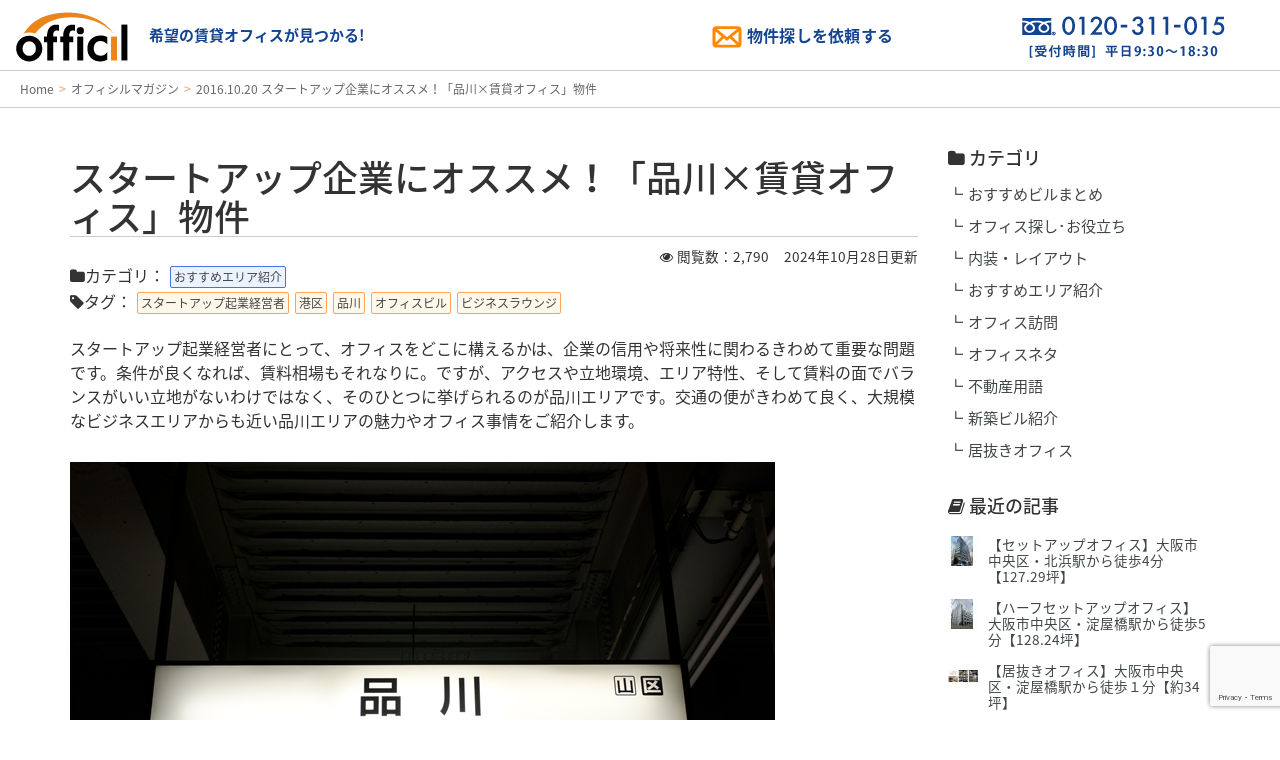

--- FILE ---
content_type: text/html; charset=UTF-8
request_url: https://officil.com/mags/view/148
body_size: 93534
content:
<!doctype html>
<html lang="ja">

<head>
		<script>(function(w,d,s,l,i){w[l]=w[l]||[];w[l].push({'gtm.start':
	new Date().getTime(),event:'gtm.js'});var f=d.getElementsByTagName(s)[0],
	j=d.createElement(s),dl=l!='dataLayer'?'&l='+l:'';j.async=true;j.src=
	'//www.googletagmanager.com/gtm.js?id='+i+dl;f.parentNode.insertBefore(j,f);
	})(window,document,'script','dataLayer','GTM-PGRPT9');</script>
	<!-- End Google Tag Manager -->
	<!-- Google Tag Manager -->
	<script>(function(w,d,s,l,i){w[l]=w[l]||[];w[l].push({'gtm.start':
	new Date().getTime(),event:'gtm.js'});var f=d.getElementsByTagName(s)[0],
	j=d.createElement(s),dl=l!='dataLayer'?'&l='+l:'';j.async=true;j.src=
	'https://www.googletagmanager.com/gtm.js?id='+i+dl;f.parentNode.insertBefore(j,f);
	})(window,document,'script','dataLayer','GTM-M6F37RVX');</script>
	<!-- End Google Tag Manager -->
		<!-- Google Tag Manager -->
	<script>(function(w,d,s,l,i){w[l]=w[l]||[];w[l].push({'gtm.start':
	new Date().getTime(),event:'gtm.js'});var f=d.getElementsByTagName(s)[0],
	j=d.createElement(s),dl=l!='dataLayer'?'&l='+l:'';j.async=true;j.src=
	'https://www.googletagmanager.com/gtm.js?id='+i+dl;f.parentNode.insertBefore(j,f);
	})(window,document,'script','dataLayer','GTM-PGPG4Z7');</script>
	<!-- End Google Tag Manager -->
	<meta charset="utf-8">
		<title>スタートアップ企業にオススメ！「品川×賃貸オフィス」物件 | オフィシル【Officil】</title>
		<meta name="viewport" content="width=device-width,user-scalable=no,maximum-scale=1">
	<meta name="keywords" content="賃貸オフィス,賃貸事務所,貸事務所,東京,名古屋,大阪,広島,福岡">
	<meta name="description" content="スタートアップ起業経営者にとって、オフィスをどこに構えるかは、企業の信用や将来性に関わるきわめて重要な問題です。条件が良くなれば、賃料相場もそれなりに。ですが、アクセスや立地環境、エリア特性、そし...">
	<!-- ogp -->
	<meta property="og:title" content="スタートアップ企業にオススメ！「品川×賃貸オフィス」物件 | オフィシル【Officil】" />
	<meta property="og:type" content="article" />
	<meta property="og:description" content="スタートアップ起業経営者にとって、オフィスをどこに構えるかは、企業の信用や将来性に関わるきわめて重要な問題です。条件が良くなれば、賃料相場もそれなりに。ですが、アクセスや立地環境、エリア特性、そし..." />
	<meta property="og:url" content="https://officil.com/mags/view/148" />
	<meta property="og:site_name" content="オフィシル【Officil】全国の賃貸オフィス探し" />
	<meta property="og:locale" content="ja_JP" />
	<link rel="self" type="application/rss+xml" href="https://officil.com/feed/mags.rss" />
<link rel="hub" href="https://pubsubhubbub.appspot.com/"/>
<link rel="hub" href="https://pubsubhubbub.superfeedr.com"/>
<link rel="hub" href="https://switchboard.p3k.io/"/>
<link rel="hub" href="http://phubb.cweiske.de/hub.php"/>
	<!-- tagmanager -->
	<link rel="icon" href="/favicon.ico" />
	<link rel="apple-touch-icon" sizes="180x180" href="favicon/apple-touch-icon-180x180.png">
	<meta name="application-name" content="オフィシル【Officil】全国の賃貸オフィス探し" />
	<meta name="msapplication-square70x70logo" content="site-tile-70x70.png" />
	<meta name="msapplication-square150x150logo" content="site-tile-150x150.png" />
	<meta name="msapplication-wide310x150logo" content="site-tile-310x150.png" />
	<meta name="msapplication-square310x310logo" content="site-tile-310x310.png" />
	<meta name="msapplication-TileColor" content="#FFFFFF" />
	<link href="/css/style.css" rel="stylesheet" type="text/css" />

	<link href="/css/size.css" rel="stylesheet" type="text/css" />
	<link href="/css/bootstrap.min.css" rel="stylesheet" type="text/css" />
		<link href="/css/add7147.css?t=1734793200" rel="stylesheet" type="text/css" />
	<link href="/css/all.min-min.css" rel="stylesheet" type="text/css" />
	<link href="/css/style_results.css" rel="stylesheet" type="text/css" />
	<link href="/css/tw.css" rel="stylesheet" type="text/css" />
	<link rel="stylesheet" href="/css/slider.css">
	<link href="/css/font-awesome.min.css" rel="stylesheet" type="text/css" id="font-awesome.min-css" />
	<script type="text/javascript" src="/js/jquery-1.12.4.min.js"></script>
	<script type="text/javascript" src="/js/jquery-migrate.min.js"></script>
	<script type="text/javascript" src="/js/jquery.flexslider.js"></script>
	<script type="text/javascript" src="/js/slider_setup.js"></script>
	<script type="text/javascript" src="/js/iscroll.min.js"></script>

	<script type="text/javascript" src="/js/add.js?v=1.01"></script>
	<script type="text/javascript" src="https://maps.google.com/maps/api/js?key=AIzaSyAT6_xjbON7FsuxbVvov3fvTPqaErQgTws"></script>
	<script type="text/javascript" src="/js/jquery.gmap3.js"></script>
			<link rel="stylesheet" type="text/css" href="/css/matome.css"/><link rel="stylesheet" type="text/css" href="/css/nbcuration.css"/><link rel="stylesheet" type="text/css" href="/css/mag.css"/>	<link rel="self" type="application/rss+xml" href="https://officil.com/feed/mags.rss" />
<link rel="hub" href="https://pubsubhubbub.appspot.com/"/>
<link rel="hub" href="https://pubsubhubbub.superfeedr.com"/>
<link rel="hub" href="https://switchboard.p3k.io/"/>
<link rel="hub" href="http://phubb.cweiske.de/hub.php"/>
	    <link rel="alternate" type="application/rss+xml" title="物件一覧フィード" href="https://officil.com/feed/buildings1.rss" />
    <link rel="alternate" type="application/rss+xml" title="物件区画一覧フィード" href="https://officil.com/feed/rooms1.rss" />
	    <link rel="alternate" type="application/rss+xml" title="物件一覧フィード" href="https://officil.com/feed/buildings2.rss" />
    <link rel="alternate" type="application/rss+xml" title="物件区画一覧フィード" href="https://officil.com/feed/rooms2.rss" />
	    <link rel="alternate" type="application/rss+xml" title="物件一覧フィード" href="https://officil.com/feed/buildings3.rss" />
    <link rel="alternate" type="application/rss+xml" title="物件区画一覧フィード" href="https://officil.com/feed/rooms3.rss" />
	    <link rel="alternate" type="application/rss+xml" title="物件一覧フィード" href="https://officil.com/feed/buildings4.rss" />
    <link rel="alternate" type="application/rss+xml" title="物件区画一覧フィード" href="https://officil.com/feed/rooms4.rss" />
	    <link rel="alternate" type="application/rss+xml" title="物件一覧フィード" href="https://officil.com/feed/buildings5.rss" />
    <link rel="alternate" type="application/rss+xml" title="物件区画一覧フィード" href="https://officil.com/feed/rooms5.rss" />
	    <link rel="alternate" type="application/rss+xml" title="物件一覧フィード" href="https://officil.com/feed/buildings6.rss" />
    <link rel="alternate" type="application/rss+xml" title="物件区画一覧フィード" href="https://officil.com/feed/rooms6.rss" />
	    <link rel="alternate" type="application/rss+xml" title="物件一覧フィード" href="https://officil.com/feed/buildings7.rss" />
    <link rel="alternate" type="application/rss+xml" title="物件区画一覧フィード" href="https://officil.com/feed/rooms7.rss" />
	    <link rel="alternate" type="application/rss+xml" title="物件一覧フィード" href="https://officil.com/feed/buildings8.rss" />
    <link rel="alternate" type="application/rss+xml" title="物件区画一覧フィード" href="https://officil.com/feed/rooms8.rss" />
	    <link rel="alternate" type="application/rss+xml" title="物件一覧フィード" href="https://officil.com/feed/buildings9.rss" />
    <link rel="alternate" type="application/rss+xml" title="物件区画一覧フィード" href="https://officil.com/feed/rooms9.rss" />
	    <link rel="alternate" type="application/rss+xml" title="物件一覧フィード" href="https://officil.com/feed/buildings10.rss" />
    <link rel="alternate" type="application/rss+xml" title="物件区画一覧フィード" href="https://officil.com/feed/rooms10.rss" />
	    <link rel="alternate" type="application/rss+xml" title="物件一覧フィード" href="https://officil.com/feed/buildings11.rss" />
    <link rel="alternate" type="application/rss+xml" title="物件区画一覧フィード" href="https://officil.com/feed/rooms11.rss" />
	    <link rel="alternate" type="application/rss+xml" title="物件一覧フィード" href="https://officil.com/feed/buildings12.rss" />
    <link rel="alternate" type="application/rss+xml" title="物件区画一覧フィード" href="https://officil.com/feed/rooms12.rss" />
	    <link rel="alternate" type="application/rss+xml" title="物件一覧フィード" href="https://officil.com/feed/buildings13.rss" />
    <link rel="alternate" type="application/rss+xml" title="物件区画一覧フィード" href="https://officil.com/feed/rooms13.rss" />
	    <link rel="alternate" type="application/rss+xml" title="物件一覧フィード" href="https://officil.com/feed/buildings14.rss" />
    <link rel="alternate" type="application/rss+xml" title="物件区画一覧フィード" href="https://officil.com/feed/rooms14.rss" />
	    <link rel="alternate" type="application/rss+xml" title="物件一覧フィード" href="https://officil.com/feed/buildings15.rss" />
    <link rel="alternate" type="application/rss+xml" title="物件区画一覧フィード" href="https://officil.com/feed/rooms15.rss" />
	    <link rel="alternate" type="application/rss+xml" title="物件一覧フィード" href="https://officil.com/feed/buildings16.rss" />
    <link rel="alternate" type="application/rss+xml" title="物件区画一覧フィード" href="https://officil.com/feed/rooms16.rss" />
	    <link rel="alternate" type="application/rss+xml" title="物件一覧フィード" href="https://officil.com/feed/buildings17.rss" />
    <link rel="alternate" type="application/rss+xml" title="物件区画一覧フィード" href="https://officil.com/feed/rooms17.rss" />
	    <link rel="alternate" type="application/rss+xml" title="物件一覧フィード" href="https://officil.com/feed/buildings18.rss" />
    <link rel="alternate" type="application/rss+xml" title="物件区画一覧フィード" href="https://officil.com/feed/rooms18.rss" />
	    <link rel="alternate" type="application/rss+xml" title="物件一覧フィード" href="https://officil.com/feed/buildings19.rss" />
    <link rel="alternate" type="application/rss+xml" title="物件区画一覧フィード" href="https://officil.com/feed/rooms19.rss" />
	    <link rel="alternate" type="application/rss+xml" title="物件一覧フィード" href="https://officil.com/feed/buildings20.rss" />
    <link rel="alternate" type="application/rss+xml" title="物件区画一覧フィード" href="https://officil.com/feed/rooms20.rss" />
	    <link rel="alternate" type="application/rss+xml" title="物件一覧フィード" href="https://officil.com/feed/buildings21.rss" />
    <link rel="alternate" type="application/rss+xml" title="物件区画一覧フィード" href="https://officil.com/feed/rooms21.rss" />
	    <link rel="alternate" type="application/rss+xml" title="物件一覧フィード" href="https://officil.com/feed/buildings22.rss" />
    <link rel="alternate" type="application/rss+xml" title="物件区画一覧フィード" href="https://officil.com/feed/rooms22.rss" />
	    <link rel="alternate" type="application/rss+xml" title="物件一覧フィード" href="https://officil.com/feed/buildings23.rss" />
    <link rel="alternate" type="application/rss+xml" title="物件区画一覧フィード" href="https://officil.com/feed/rooms23.rss" />
	    <link rel="alternate" type="application/rss+xml" title="物件一覧フィード" href="https://officil.com/feed/buildings24.rss" />
    <link rel="alternate" type="application/rss+xml" title="物件区画一覧フィード" href="https://officil.com/feed/rooms24.rss" />
	    <link rel="alternate" type="application/rss+xml" title="物件一覧フィード" href="https://officil.com/feed/buildings25.rss" />
    <link rel="alternate" type="application/rss+xml" title="物件区画一覧フィード" href="https://officil.com/feed/rooms25.rss" />
	    <link rel="alternate" type="application/rss+xml" title="物件一覧フィード" href="https://officil.com/feed/buildings26.rss" />
    <link rel="alternate" type="application/rss+xml" title="物件区画一覧フィード" href="https://officil.com/feed/rooms26.rss" />
	    <link rel="alternate" type="application/rss+xml" title="物件一覧フィード" href="https://officil.com/feed/buildings27.rss" />
    <link rel="alternate" type="application/rss+xml" title="物件区画一覧フィード" href="https://officil.com/feed/rooms27.rss" />
	    <link rel="alternate" type="application/rss+xml" title="物件一覧フィード" href="https://officil.com/feed/buildings28.rss" />
    <link rel="alternate" type="application/rss+xml" title="物件区画一覧フィード" href="https://officil.com/feed/rooms28.rss" />
	    <link rel="alternate" type="application/rss+xml" title="物件一覧フィード" href="https://officil.com/feed/buildings29.rss" />
    <link rel="alternate" type="application/rss+xml" title="物件区画一覧フィード" href="https://officil.com/feed/rooms29.rss" />
	    <link rel="alternate" type="application/rss+xml" title="物件一覧フィード" href="https://officil.com/feed/buildings30.rss" />
    <link rel="alternate" type="application/rss+xml" title="物件区画一覧フィード" href="https://officil.com/feed/rooms30.rss" />
	    <link rel="alternate" type="application/rss+xml" title="物件一覧フィード" href="https://officil.com/feed/buildings31.rss" />
    <link rel="alternate" type="application/rss+xml" title="物件区画一覧フィード" href="https://officil.com/feed/rooms31.rss" />
	    <link rel="alternate" type="application/rss+xml" title="物件一覧フィード" href="https://officil.com/feed/buildings32.rss" />
    <link rel="alternate" type="application/rss+xml" title="物件区画一覧フィード" href="https://officil.com/feed/rooms32.rss" />
	    <link rel="alternate" type="application/rss+xml" title="物件一覧フィード" href="https://officil.com/feed/buildings33.rss" />
    <link rel="alternate" type="application/rss+xml" title="物件区画一覧フィード" href="https://officil.com/feed/rooms33.rss" />
	    <link rel="alternate" type="application/rss+xml" title="物件一覧フィード" href="https://officil.com/feed/buildings34.rss" />
    <link rel="alternate" type="application/rss+xml" title="物件区画一覧フィード" href="https://officil.com/feed/rooms34.rss" />
	    <link rel="alternate" type="application/rss+xml" title="物件一覧フィード" href="https://officil.com/feed/buildings35.rss" />
    <link rel="alternate" type="application/rss+xml" title="物件区画一覧フィード" href="https://officil.com/feed/rooms35.rss" />
	    <link rel="alternate" type="application/rss+xml" title="物件一覧フィード" href="https://officil.com/feed/buildings36.rss" />
    <link rel="alternate" type="application/rss+xml" title="物件区画一覧フィード" href="https://officil.com/feed/rooms36.rss" />
	    <link rel="alternate" type="application/rss+xml" title="物件一覧フィード" href="https://officil.com/feed/buildings37.rss" />
    <link rel="alternate" type="application/rss+xml" title="物件区画一覧フィード" href="https://officil.com/feed/rooms37.rss" />
	    <link rel="alternate" type="application/rss+xml" title="物件一覧フィード" href="https://officil.com/feed/buildings38.rss" />
    <link rel="alternate" type="application/rss+xml" title="物件区画一覧フィード" href="https://officil.com/feed/rooms38.rss" />
	    <link rel="alternate" type="application/rss+xml" title="物件一覧フィード" href="https://officil.com/feed/buildings39.rss" />
    <link rel="alternate" type="application/rss+xml" title="物件区画一覧フィード" href="https://officil.com/feed/rooms39.rss" />
	    <link rel="alternate" type="application/rss+xml" title="物件一覧フィード" href="https://officil.com/feed/buildings40.rss" />
    <link rel="alternate" type="application/rss+xml" title="物件区画一覧フィード" href="https://officil.com/feed/rooms40.rss" />
	    <link rel="alternate" type="application/rss+xml" title="物件一覧フィード" href="https://officil.com/feed/buildings41.rss" />
    <link rel="alternate" type="application/rss+xml" title="物件区画一覧フィード" href="https://officil.com/feed/rooms41.rss" />
	    <link rel="alternate" type="application/rss+xml" title="物件一覧フィード" href="https://officil.com/feed/buildings42.rss" />
    <link rel="alternate" type="application/rss+xml" title="物件区画一覧フィード" href="https://officil.com/feed/rooms42.rss" />
	    <link rel="alternate" type="application/rss+xml" title="物件一覧フィード" href="https://officil.com/feed/buildings43.rss" />
    <link rel="alternate" type="application/rss+xml" title="物件区画一覧フィード" href="https://officil.com/feed/rooms43.rss" />
	    <link rel="alternate" type="application/rss+xml" title="物件一覧フィード" href="https://officil.com/feed/buildings44.rss" />
    <link rel="alternate" type="application/rss+xml" title="物件区画一覧フィード" href="https://officil.com/feed/rooms44.rss" />
	    <link rel="alternate" type="application/rss+xml" title="物件一覧フィード" href="https://officil.com/feed/buildings45.rss" />
    <link rel="alternate" type="application/rss+xml" title="物件区画一覧フィード" href="https://officil.com/feed/rooms45.rss" />
	    <link rel="alternate" type="application/rss+xml" title="物件一覧フィード" href="https://officil.com/feed/buildings46.rss" />
    <link rel="alternate" type="application/rss+xml" title="物件区画一覧フィード" href="https://officil.com/feed/rooms46.rss" />
	    <link rel="alternate" type="application/rss+xml" title="物件一覧フィード" href="https://officil.com/feed/buildings47.rss" />
    <link rel="alternate" type="application/rss+xml" title="物件区画一覧フィード" href="https://officil.com/feed/rooms47.rss" />
	    <link rel="alternate" type="application/rss+xml" title="物件都道府県検索フィード" href="https://officil.com/feed/blprefs.rss" />
    <link rel="alternate" type="application/rss+xml" title="物件主要都市検索フィード" href="https://officil.com/feed/blmajorcities.rss" />
    <link rel="alternate" type="application/rss+xml" title="物件都道府県エリア検索フィード" href="https://officil.com/feed/blprefareas.rss" />
    <link rel="alternate" type="application/rss+xml" title="物件エリア検索フィード" href="https://officil.com/feed/blcityareas.rss" />
    <link rel="alternate" type="application/rss+xml" title="物件路線検索一覧フィード" href="https://officil.com/feed/blroutes.rss" />
    <link rel="alternate" type="application/rss+xml" title="物件駅検索一覧フィード" href="https://officil.com/feed/blstations.rss" />
    <link rel="alternate" type="application/rss+xml" title="オフィシルマガジン一覧フィード" href="https://officil.com/feed/mags.rss" />

			<!-- list finder script tag -->
	<script type="text/javascript">
	var _trackingid = 'LFT-10172-1';

	(function() {
	var lft = document.createElement('script'); lft.type = 'text/javascript'; lft.async = true;
	lft.src = ('https:' == document.location.protocol ? 'https:' : 'http:') + '//track.list-finder.jp/js/ja/track.js';
	var snode = document.getElementsByTagName('script')[0]; snode.parentNode.insertBefore(lft, snode);
	})();
	</script>
	<!-- // list finder script tag -->
	
	<!-- for schema.org -->
<script type="application/ld+json">
{
	"@context": "https://schema.org",
"@type": "BlogPosting",
"headline": "スタートアップ企業にオススメ！「品川×賃貸オフィス」物件",
"description": "スタートアップ起業経営者にとって、オフィスをどこに構えるかは、企業の信用や将来性に関わるきわめて重要な問題です。条件が良くなれば、賃料相場もそれなりに。ですが、アクセスや立地環境、エリア特性、そし...",
"url": "https://officil.com/mags/view/148",
"mainEntityOfPage": "https://officil.com/mags/view/148",
"image": "https://officil.com/magimgs/a214-3999-1476325663.jpeg",
"dateModified": "2024-10-28T02:57:42+09:00",
"author": {
    "@type": "Organization",
    "name": "オフィシル（Officil）"
}
,
"publisher": {
    "@type": "Organization",
    "name": "QuickConsulting CO., LTD.",
    "logo": {
        "@type": "ImageObject",
        "url": "https://officil.com/img/logo.svg"
    }
}
}
</script>
<script type="application/ld+json">
{
	"@context": "https://schema.org",
"@type": "BreadcrumbList",
"itemListElement": [
    {
        "@type": "ListItem",
        "position": 1,
        "name": "Home",
        "item": "https://officil.com"
    },
    {
        "@type": "ListItem",
        "position": 2,
        "name": "オフィシルマガジン",
        "item": "https://officil.com/mags"
    },    {
        "@type": "ListItem",
        "position": 3,
        "name": "スタートアップ企業にオススメ！「品川×賃貸オフィス」物件",
        "item": "https://officil.com/mags/view/148"
    }]
}
</script>
<!-- // for schema.org -->
		<!-- Global site tag (gtag.js) - Google Ads: 10993804434 --> <script async src="https://www.googletagmanager.com/gtag/js?id=AW-10993804434"></script> <script> window.dataLayer = window.dataLayer || []; function gtag(){dataLayer.push(arguments);} gtag('js', new Date()); gtag('config', 'AW-10993804434'); </script>
</head>

<body>
		<!-- Google Tag Manager -->
	<noscript><iframe src="//www.googletagmanager.com/ns.html?id=GTM-PGRPT9"
	height="0" width="0" style="display:none;visibility:hidden"></iframe></noscript>
	<!-- End Google Tag Manager (noscript) -->
	<!-- Google Tag Manager (noscript) -->
	<noscript><iframe src="https://www.googletagmanager.com/ns.html?id=GTM-M6F37RVX"
	height="0" width="0" style="display:none;visibility:hidden"></iframe></noscript>
	<!-- End Google Tag Manager (noscript) -->
		<!-- Google Tag Manager (noscript) -->
	<noscript><iframe src="https://www.googletagmanager.com/ns.html?id=GTM-PGPG4Z7"
	height="0" width="0" style="display:none;visibility:hidden"></iframe></noscript>
	<!-- End Google Tag Manager (noscript) -->

			<!-- list finder script tag -->
	<script type="text/javascript">
		var _trackingid = 'LFT-10172-1';

		(function() {
			var lft = document.createElement('script');
			lft.type = 'text/javascript';
			lft.async = true;
			lft.src = ('https:' == document.location.protocol ? 'https:' : 'http:') + '//track.list-finder.jp/js/ja/track.js';
			var snode = document.getElementsByTagName('script')[0];
			snode.parentNode.insertBefore(lft, snode);
		})();
	</script>
	<!-- // list finder script tag -->
		<header id="header-section" data-sticky="0" class="officil-header-main header-section header-section-1 nav-left">
		<div class="container-fluid">
			<div class="row">
				<div class="header-left col-sm-6 col-xs-12">
					<div class="logo logo-desktop">
						<div class="maincome"><a href="/"><img src="/img/logo.svg" alt="Officilオフィシル" /><span>希望の賃貸オフィスが見つかる!</span></a></div>
					</div>
				</div>
				<!-- / .header-left -->
				<div class="header-right col-sm-6 col-xs-12">
					<div class="row">
						<div class="col-xs-6 MailContat"><a href="#" class="GnavIcon Icon-Mail inquiry-form-show" data-contact-type="normal"><span class="GnavText">物件探しを依頼する</span></a></div>
						<div class="col-xs-6 tel"><a href="tel:0120-311-015"><img src="/img/tel.png" alt="0120-311-015" /></a></div>
					</div>
				</div>
			</div>
		</div>
	</header>


	
	<div class="container-fluid bread">
	<div class="row">
		<div class="col-xs-12">
			<nav class="topicPath">
				<ul class="cf">
					<li><a href="/"><span>Home</span></a></li>
					<li><a href="/mags">オフィシルマガジン</a></li>
					<li>2016.10.20 スタートアップ企業にオススメ！「品川&times;賃貸オフィス」物件</li>
				</ul>
			</nav>
		</div>
	</div>
</div>

<div class="container">

	<div class="row articles">
		<div class="col-sm-9 col-xs-12">
			<h1>
				スタートアップ企業にオススメ！「品川&times;賃貸オフィス」物件			</h1>
			<div class="text-right">
				<small>
					<i class="fa fa-eye"></i> 閲覧数：2,790&nbsp;&nbsp;&nbsp;&nbsp;
					2024年10月28日更新
									</small>
			</div>
						<div class="tags">
				<i class="fa fa-folder"></i>カテゴリ：
								<a href="/mags?cat=%E3%81%8A%E3%81%99%E3%81%99%E3%82%81%E3%82%A8%E3%83%AA%E3%82%A2%E7%B4%B9%E4%BB%8B"><span class="label-cat">おすすめエリア紹介</span></a>
							</div>
									<div class="tags">
				<i class="fa fa-tag"></i>タグ：
								<a href="/mags?tag=%E3%82%B9%E3%82%BF%E3%83%BC%E3%83%88%E3%82%A2%E3%83%83%E3%83%97%E8%B5%B7%E6%A5%AD%E7%B5%8C%E5%96%B6%E8%80%85"><span class="label-tag">スタートアップ起業経営者</span></a>
								<a href="/mags?tag=%E6%B8%AF%E5%8C%BA"><span class="label-tag">港区</span></a>
								<a href="/mags?tag=%E5%93%81%E5%B7%9D"><span class="label-tag">品川</span></a>
								<a href="/mags?tag=%E3%82%AA%E3%83%95%E3%82%A3%E3%82%B9%E3%83%93%E3%83%AB"><span class="label-tag">オフィスビル</span></a>
								<a href="/mags?tag=%E3%83%93%E3%82%B8%E3%83%8D%E3%82%B9%E3%83%A9%E3%82%A6%E3%83%B3%E3%82%B8"><span class="label-tag">ビジネスラウンジ</span></a>
							</div>
						<!-- 本文 -->
			<div class="curation-body">
				<div class="article_box">
	<div class="atcont nbcvHtmlHtml"><div>スタートアップ起業経営者にとって、オフィスをどこに構えるかは、企業の信用や将来性に関わるきわめて重要な問題です。条件が良くなれば、賃料相場もそれなりに。ですが、アクセスや立地環境、エリア特性、そして賃料の面でバランスがいい立地がないわけではなく、そのひとつに挙げられるのが品川エリアです。交通の便がきわめて良く、大規模なビジネスエリアからも近い品川エリアの魅力やオフィス事情をご紹介します。</div></div>
</div>
<div class="article_box">
	<div class="atcont">
		<div class="imgImage">
			<a class="imgUrl nbcvImageImgUrl" target="_blank" href="/uploads/a214-3999-1476325663.jpeg"><img class="nbcvImageImg" src="/uploads/a214-3999-1476325663.jpeg"></a>
			<span class="source nbcvImageSource" style="display: none;">出典：<a class="nbcvImageSourceUrl" target="_blank"></a></span>
		</div>
		<p class="nbcvImageComment comment" style="display: none;"></p>
	</div>
</div>
<div class="article_box">
	<h2 class="athead_h2 nbcvHeadlineHealine">品川の特徴と魅力について</h2>
</div>
<div class="article_box">
	<div class="atcont nbcvHtmlHtml"><div>大規模再開発により注目を浴びる品川エリアは、羽田空港へのアクセスが便利であることから、オフィス需要が高いのが特徴です。加えて横浜や川崎方面からのアクセスも良いことから、本社機能が集中する傾向があり、とりわけ大手製造メーカーの自社ビルが目立っています。とはいえ、駅の港南口付近には中小規模ビルも多く散在しているほか、小さな区画の提供やレンタルオフィスも少なくないため、人気の港区内ながらスタートアップ企業にも手が届く物件もあるようです。品川駅周辺のおすすめの物件をご紹介します。</div></div>
</div>
<div class="article_box">
	<div class="atcont">
		<div class="imgImage">
			<a class="imgUrl nbcvImageImgUrl" target="_blank" href="/uploads/a214-4000-1476325663.jpeg"><img class="nbcvImageImg" src="/uploads/a214-4000-1476325663.jpeg"></a>
			<span class="source nbcvImageSource" style="display: none;">出典：<a class="nbcvImageSourceUrl" target="_blank"></a></span>
		</div>
		<p class="nbcvImageComment comment" style="display: none;"></p>
	</div>
</div>
<div class="article_box">
	<h2 class="athead_h2 nbcvHeadlineHealine">品川フロントビル（賃貸オフィス）</h2>
</div>
<div class="article_box">
	<div class="atcont nbcvHtmlHtml"><div>「<a href="/building/3343" target="_blank">品川フロントビル （港南・高輪エリア）</a>」の竣工は2010年。鉄骨一部鉄筋コンクリート構造の19階（B3階）建てです。品川駅から至近距離にあり、周辺環境も良好。セントラル空調設備やOAフロアなども完備したワンフロア750坪の大型のハイグレードオフィスです。豊田通商やオムロンといった有名企業が入居しており、信頼性の面でも問題ありません。低層階には飲食店も入居していて便利です。</div><div></div><div>住所：東京都港区港南2-3-13</div><div>最寄駅：JR・京急「品川」駅より徒歩3分</div></div>
</div>
<div class="article_box">
	<div class="atcont">
		<div class="imgImage">
			<a class="imgUrl nbcvImageImgUrl" target="_blank" href="/uploads/a214-4001-1476326188.jpeg"><img class="nbcvImageImg" src="/uploads/a214-4001-1476326188.jpeg"></a>
			<span class="source nbcvImageSource" style="display: none;">出典：<a class="nbcvImageSourceUrl" target="_blank"></a></span>
		</div>
		<p class="nbcvImageComment comment" style="display: none;"></p>
	</div>
</div>
<div class="article_box">
	<h2 class="athead_h2 nbcvHeadlineHealine">品川イーストワンタワー（賃貸オフィス）</h2>
</div>
<div class="article_box">
	<div class="atcont nbcvHtmlHtml"><div>「<a href="/building/2387" target="_blank">品川イーストワンタワー （港南・高輪エリア）</a>」の竣工は2003年。港南エリアの超高層ビル群を形成する代表的なビルで、品川駅からはペデストリアンデッキを通ってすぐのところに位置しています。美しいエントランスやアプローチをはじめ、造りの良さを至るところに感じさせるインテリアがグレードの高さを物語っています。全長400m、全幅45mという緑あふれるオープンスペースが隣接しているのも大きな魅力です。やはり国内外の著名な企業が入居していますので、ステータスの面でも申し分ありません。ワンフロア750坪の大型物件ですが、100坪程度の区画で提供されていることもありますので、ぜひチェックしてみてください。</div><div></div><div>住所：東京都港区港南2-16-1</div><div>最寄駅：JR・京急「品川」駅より徒歩4分</div></div>
</div>
<div class="article_box">
	<div class="atcont">
		<div class="imgImage">
			<a class="imgUrl nbcvImageImgUrl" target="_blank" href="/uploads/a214-4002-1476326188.jpeg"><img class="nbcvImageImg" src="/uploads/a214-4002-1476326188.jpeg"></a>
			<span class="source nbcvImageSource" style="display: none;">出典：<a class="nbcvImageSourceUrl" target="_blank"></a></span>
		</div>
		<p class="nbcvImageComment comment" style="display: none;"></p>
	</div>
</div>
<div class="article_box">
	<h2 class="athead_h2 nbcvHeadlineHealine">リージャス品川イーストワンタワー（レンタルオフィス）</h2>
</div>
<div class="article_box">
	<div class="atcont nbcvHtmlHtml"><div>「<a href="/rentalservice/10018/2387" target="_blank">リージャス品川イーストワンタワー （港南・高輪エリア）</a>」は、日本の主要都市をはじめ海外にも拠点を置く「リージャス」が提供するレンタルオフィスで、先にご紹介した「品川イーストワンタワー」の4階に位置しています。通常の個室オフィスのほか、半個室、シェアオフィス、バーチャルオフィスなど、さまざまな形態のサービスを提供しています。質感の良いビジネスラウンジや会議室、リフレッシュメントコーナーも利用することができます。</div><div></div><div>住所：東京都港区港南2-16-1</div><div>最寄駅：JR・京急「品川」駅より徒歩4分</div></div>
</div>
<div class="article_box">
	<div class="atcont">
		<div class="imgImage">
			<a class="imgUrl nbcvImageImgUrl" target="_blank" href="/uploads/a214-4003-1476326188.jpeg"><img class="nbcvImageImg" src="/uploads/a214-4003-1476326188.jpeg"></a>
			<span class="source nbcvImageSource" style="display: none;">出典：<a class="nbcvImageSourceUrl" target="_blank"></a></span>
		</div>
		<p class="nbcvImageComment comment" style="display: none;"></p>
	</div>
</div>
<div class="article_box">
	<div class="atcont nbcvHtmlHtml"><div>品川の特徴と魅力、さらにおすすめの賃貸オフィス物件についてご紹介してきました。品川駅周辺は、2027年に開業予定のJR東海リニア中央新幹線の始発駅となるほか、山手線の新駅設置計画もあるなど、将来的な伸び代が大きいにもかかわらず、港区内の他の地域と比較した場合、賃料と利便性の面から見てバランスがとれているのが特徴です。港区内にオフィスを構えたいと考えているスタートアップ起業経営者にとって、おすすめのエリアと言えるでしょう。</div><div></div><div></div><div>賃貸オフィス総合情報サイト「 officil 《オフィシル》」は、都内ビル物件情報の掲載数はNo.1！</div><div><a href="https://officil.com/about#endroll" target="_blank">サイト概要（サービスの流れ）</a></div><div>移転するとお祝い金進呈！ · ご成約するまで完全無料！ · 実績多数のスピード対応！</div><div><a href="https://officil.com/area#endroll" target="_blank">オフィスをエリアから探す</a>｜<a href="https://officil.com/line#endroll" target="_blank">オフィスを路線から探す</a>｜<a href="https://officil.com/rental#endroll" target="_blank">レンタルオフィスから探す</a></div></div>
</div>
			</div>
			<!-- // 本文 -->
						<div class="tags">
				<i class="fa fa-folder"></i>カテゴリ：
								<a href="/mags?cat=%E3%81%8A%E3%81%99%E3%81%99%E3%82%81%E3%82%A8%E3%83%AA%E3%82%A2%E7%B4%B9%E4%BB%8B"><span class="label-cat">おすすめエリア紹介</span></a>
							</div>
									<div class="tags">
				<i class="fa fa-tag"></i>タグ：
								<a href="/mags?tag=%E3%82%B9%E3%82%BF%E3%83%BC%E3%83%88%E3%82%A2%E3%83%83%E3%83%97%E8%B5%B7%E6%A5%AD%E7%B5%8C%E5%96%B6%E8%80%85"><span class="label-tag">スタートアップ起業経営者</span></a>
								<a href="/mags?tag=%E6%B8%AF%E5%8C%BA"><span class="label-tag">港区</span></a>
								<a href="/mags?tag=%E5%93%81%E5%B7%9D"><span class="label-tag">品川</span></a>
								<a href="/mags?tag=%E3%82%AA%E3%83%95%E3%82%A3%E3%82%B9%E3%83%93%E3%83%AB"><span class="label-tag">オフィスビル</span></a>
								<a href="/mags?tag=%E3%83%93%E3%82%B8%E3%83%8D%E3%82%B9%E3%83%A9%E3%82%A6%E3%83%B3%E3%82%B8"><span class="label-tag">ビジネスラウンジ</span></a>
							</div>
					</div>
		<div class="col-sm-3 col-xs-12">
			<h4><i class="fa fa-folder"></i> カテゴリ</h4>
			<ul class="categories">
								<li><a href="/mags?cat=%E3%81%8A%E3%81%99%E3%81%99%E3%82%81%E3%83%93%E3%83%AB%E3%81%BE%E3%81%A8%E3%82%81">おすすめビルまとめ</a></li>
								<li><a href="/mags?cat=%E3%82%AA%E3%83%95%E3%82%A3%E3%82%B9%E6%8E%A2%E3%81%97%EF%BD%A5%E3%81%8A%E5%BD%B9%E7%AB%8B%E3%81%A1">オフィス探し･お役立ち</a></li>
								<li><a href="/mags?cat=%E5%86%85%E8%A3%85%E3%83%BB%E3%83%AC%E3%82%A4%E3%82%A2%E3%82%A6%E3%83%88">内装・レイアウト</a></li>
								<li><a href="/mags?cat=%E3%81%8A%E3%81%99%E3%81%99%E3%82%81%E3%82%A8%E3%83%AA%E3%82%A2%E7%B4%B9%E4%BB%8B">おすすめエリア紹介</a></li>
								<li><a href="/mags?cat=%E3%82%AA%E3%83%95%E3%82%A3%E3%82%B9%E8%A8%AA%E5%95%8F">オフィス訪問</a></li>
								<li><a href="/mags?cat=%E3%82%AA%E3%83%95%E3%82%A3%E3%82%B9%E3%83%8D%E3%82%BF">オフィスネタ</a></li>
								<li><a href="/mags?cat=%E4%B8%8D%E5%8B%95%E7%94%A3%E7%94%A8%E8%AA%9E">不動産用語</a></li>
								<li><a href="/mags?cat=%E6%96%B0%E7%AF%89%E3%83%93%E3%83%AB%E7%B4%B9%E4%BB%8B">新築ビル紹介</a></li>
								<li><a href="/mags?cat=%E5%B1%85%E6%8A%9C%E3%81%8D%E3%82%AA%E3%83%95%E3%82%A3%E3%82%B9">居抜きオフィス</a></li>
							</ul>
			<h4><i class="fa fa-book"></i> 最近の記事</h4>
			<div class="side-articles">
								<div class="media">
					<a class="pull-left" href="/mags/view/414">
						<img class="media-object lazy-loading" data-src="/neoboots/f/tn?s=30x30&f=/magimgs/2169730af8e268a.jpg" src="/img/noimage.png" style="width:30px">
					</a>
					<div class="media-body small">
						<a href="/mags/view/414">
							【セットアップオフィス】大阪市中央区・北浜駅から徒歩4分【127.29坪】						</a>
					</div>
				</div>
								<div class="media">
					<a class="pull-left" href="/mags/view/415">
						<img class="media-object lazy-loading" data-src="/neoboots/f/tn?s=30x30&f=/magimgs/616972daa966abb.jpg" src="/img/noimage.png" style="width:30px">
					</a>
					<div class="media-body small">
						<a href="/mags/view/415">
							【ハーフセットアップオフィス】大阪市中央区・淀屋橋駅から徒歩5分【128.24坪】						</a>
					</div>
				</div>
								<div class="media">
					<a class="pull-left" href="/mags/view/416">
						<img class="media-object lazy-loading" data-src="/neoboots/f/tn?s=30x30&f=/magimgs/846973083bf24d8.jpg" src="/img/noimage.png" style="width:30px">
					</a>
					<div class="media-body small">
						<a href="/mags/view/416">
							【居抜きオフィス】大阪市中央区・淀屋橋駅から徒歩１分【約34坪】						</a>
					</div>
				</div>
								<div class="media">
					<a class="pull-left" href="/mags/view/412">
						<img class="media-object lazy-loading" data-src="/neoboots/f/tn?s=30x30&f=/magimgs/41694374d88f0dc.png" src="/img/noimage.png" style="width:30px">
					</a>
					<div class="media-body small">
						<a href="/mags/view/412">
							【居抜きオフィス】福岡市東区「香椎宮前」駅より徒歩4分【50.72坪】						</a>
					</div>
				</div>
								<div class="media">
					<a class="pull-left" href="/mags/view/413">
						<img class="media-object lazy-loading" data-src="/neoboots/f/tn?s=30x30&f=/magimgs/98694a570daf024.jpg" src="/img/noimage.png" style="width:30px">
					</a>
					<div class="media-body small">
						<a href="/mags/view/413">
							【立川居抜きオフィス】フロム中武【元レンタルオフィス区画】						</a>
					</div>
				</div>
								<div class="media">
					<a class="pull-left" href="/mags/view/397">
						<img class="media-object lazy-loading" data-src="/neoboots/f/tn?s=30x30&f=/magimgs/268e87486eae98.jpg" src="/img/noimage.png" style="width:30px">
					</a>
					<div class="media-body small">
						<a href="/mags/view/397">
							&ldquo;新しい働き方を実現するワークスペース予約サービス『WORKUS（ワーカス）』とは？&rdquo;						</a>
					</div>
				</div>
								<div class="media">
					<a class="pull-left" href="/mags/view/411">
						<img class="media-object lazy-loading" data-src="/neoboots/f/tn?s=30x30&f=/magimgs/196937b8d250322.jpg" src="/img/noimage.png" style="width:30px">
					</a>
					<div class="media-body small">
						<a href="/mags/view/411">
							【居抜きオフィス】亀戸駅から徒歩4分【49坪・122坪】						</a>
					</div>
				</div>
								<div class="media">
					<a class="pull-left" href="/mags/view/410">
						<img class="media-object lazy-loading" data-src="/neoboots/f/tn?s=30x30&f=/magimgs/4169368da875d4c.jpg" src="/img/noimage.png" style="width:30px">
					</a>
					<div class="media-body small">
						<a href="/mags/view/410">
							【なんば】ANA WORK CABIN【レンタルオフィス】						</a>
					</div>
				</div>
								<div class="media">
					<a class="pull-left" href="/mags/view/409">
						<img class="media-object lazy-loading" data-src="/neoboots/f/tn?s=30x30&f=/magimgs/28692900c402162.jpg" src="/img/noimage.png" style="width:30px">
					</a>
					<div class="media-body small">
						<a href="/mags/view/409">
							【2,000坪超え】竹橋スクエア【1棟貸し賃貸オフィス募集中】						</a>
					</div>
				</div>
								<div class="media">
					<a class="pull-left" href="/mags/view/407">
						<img class="media-object lazy-loading" data-src="/neoboots/f/tn?s=30x30&f=/magimgs/6769254404692cb.jpeg" src="/img/noimage.png" style="width:30px">
					</a>
					<div class="media-body small">
						<a href="/mags/view/407">
							【姫路駅南PJ】新築オフィスビルが賃貸オフィス募集スタート						</a>
					</div>
				</div>
							</div>
			<h4><i class="fa fa-star"></i> 人気の記事</h4>
			<div class="side-articles">
								<div class="media">
					<a class="pull-left" href="/mags/view/200">
						<img class="media-object lazy-loading" data-src="/neoboots/f/tn?s=30x30&f=/magimgs/a282-5352-1482227944.jpeg" src="/img/noimage.png" style="width:30px">
					</a>
					<div class="media-body small">
						<a href="/mags/view/200">
							オフィスビルの平図面に記載されているEPSって何のこと？						</a>
					</div>
				</div>
								<div class="media">
					<a class="pull-left" href="/mags/view/213">
						<img class="media-object lazy-loading" data-src="/neoboots/f/tn?s=30x30&f=/magimgs/a320-5972-1509514767.jpeg" src="/img/noimage.png" style="width:30px">
					</a>
					<div class="media-body small">
						<a href="/mags/view/213">
							知っておきたい「賃貸借契約」と「施設利用契約」の違いとは？						</a>
					</div>
				</div>
								<div class="media">
					<a class="pull-left" href="/mags/view/166">
						<img class="media-object lazy-loading" data-src="/neoboots/f/tn?s=30x30&f=/magimgs/a239-4485-1476946958.jpeg" src="/img/noimage.png" style="width:30px">
					</a>
					<div class="media-body small">
						<a href="/mags/view/166">
							オフィスビルを選ぶ際に知っておきたいセンターコア方式についてのあれこれ						</a>
					</div>
				</div>
								<div class="media">
					<a class="pull-left" href="/mags/view/183">
						<img class="media-object lazy-loading" data-src="/neoboots/f/tn?s=30x30&f=/magimgs/a255-4805-1476957933.jpeg" src="/img/noimage.png" style="width:30px">
					</a>
					<div class="media-body small">
						<a href="/mags/view/183">
							快適なオフィスを作るペリメータゾーンについて知っておきたいこと						</a>
					</div>
				</div>
								<div class="media">
					<a class="pull-left" href="/mags/view/180">
						<img class="media-object lazy-loading" data-src="/neoboots/f/tn?s=30x30&f=/magimgs/a252-4745-1476951504.jpeg" src="/img/noimage.png" style="width:30px">
					</a>
					<div class="media-body small">
						<a href="/mags/view/180">
							超高層オフィスビルの容積率ってどうなっているの？						</a>
					</div>
				</div>
							</div>
			<h4><i class="fa fa-tag"></i> タグ</h4>
			<div>
								<a href="/mags?tag=%E3%82%AA%E3%83%95%E3%82%A3%E3%82%B9%E7%92%B0%E5%A2%83"><span class="tag">オフィス環境</span></a>
								<a href="/mags?tag=%E3%82%AA%E3%83%95%E3%82%A3%E3%82%B9%E3%83%93%E3%83%AB"><span class="tag">オフィスビル</span></a>
								<a href="/mags?tag=%E3%83%99%E3%83%B3%E3%83%81%E3%83%A3%E3%83%BC%E4%BC%81%E6%A5%AD"><span class="tag">ベンチャー企業</span></a>
								<a href="/mags?tag=%E3%82%AA%E3%83%95%E3%82%A3%E3%82%B9%E4%B8%8D%E5%8B%95%E7%94%A3"><span class="tag">オフィス不動産</span></a>
								<a href="/mags?tag=%E8%B3%83%E8%B2%B8%E3%82%AA%E3%83%95%E3%82%A3%E3%82%B9"><span class="tag">賃貸オフィス</span></a>
								<a href="/mags?tag=%E3%82%B9%E3%82%BF%E3%83%BC%E3%83%88%E3%82%A2%E3%83%83%E3%83%97%E4%BC%81%E6%A5%AD"><span class="tag">スタートアップ企業</span></a>
								<a href="/mags?tag=%E6%96%B0%E7%AF%89%E3%82%AA%E3%83%95%E3%82%A3%E3%82%B9%E3%83%93%E3%83%AB"><span class="tag">新築オフィスビル</span></a>
								<a href="/mags?tag=%E3%83%AC%E3%83%B3%E3%82%BF%E3%83%AB%E3%82%AA%E3%83%95%E3%82%A3%E3%82%B9"><span class="tag">レンタルオフィス</span></a>
								<a href="/mags?tag=%E3%82%AA%E3%83%95%E3%82%A3%E3%82%B9%E7%A7%BB%E8%BB%A2"><span class="tag">オフィス移転</span></a>
								<a href="/mags?tag=%E6%96%B0%E7%AF%89%E3%83%93%E3%83%AB"><span class="tag">新築ビル</span></a>
								<a href="/mags?tag=%E8%B3%83%E8%B2%B8%E5%A5%91%E7%B4%84"><span class="tag">賃貸契約</span></a>
								<a href="/mags?tag=%E5%86%85%E8%A3%85%E5%B7%A5%E4%BA%8B"><span class="tag">内装工事</span></a>
								<a href="/mags?tag=%E5%B0%82%E9%96%80%E8%81%B7"><span class="tag">専門職</span></a>
								<a href="/mags?tag=%E8%B2%B8%E5%BA%97%E8%88%97"><span class="tag">貸店舗</span></a>
								<a href="/mags?tag=%E3%83%95%E3%83%AA%E3%83%BC%E3%83%A9%E3%83%B3%E3%82%B9"><span class="tag">フリーランス</span></a>
								<a href="/mags?tag=%E3%83%99%E3%83%B3%E3%83%81%E3%83%A3%E3%83%BC%E4%BC%81%E6%A5%AD%E7%B5%8C%E5%96%B6%E8%80%85"><span class="tag">ベンチャー企業経営者</span></a>
								<a href="/mags?tag=%E3%83%AC%E3%82%A4%E3%82%A2%E3%82%A6%E3%83%88"><span class="tag">レイアウト</span></a>
								<a href="/mags?tag=%E6%96%B0%E7%AF%89%E3%82%AA%E3%83%95%E3%82%A3%E3%82%B9"><span class="tag">新築オフィス</span></a>
								<a href="/mags?tag=%E5%80%8B%E4%BA%BA%E4%BA%8B%E6%A5%AD%E4%B8%BB"><span class="tag">個人事業主</span></a>
								<a href="/mags?tag=%E3%82%BB%E3%83%83%E3%83%88%E3%82%A2%E3%83%83%E3%83%97%E3%82%AA%E3%83%95%E3%82%A3%E3%82%B9"><span class="tag">セットアップオフィス</span></a>
								<a href="/mags?tag=oa%E3%83%95%E3%83%AD%E3%82%A2"><span class="tag">oaフロア</span></a>
								<a href="/mags?tag=s%E3%83%A9%E3%83%B3%E3%82%AF%E3%83%93%E3%83%AB"><span class="tag">sランクビル</span></a>
								<a href="/mags?tag=%E3%82%AA%E3%83%95%E3%82%A3%E3%82%B9%E3%82%A8%E3%83%AA%E3%82%A2"><span class="tag">オフィスエリア</span></a>
								<a href="/mags?tag=%E5%A4%A7%E9%98%AA%E3%82%BB%E3%83%83%E3%83%88%E3%82%A2%E3%83%83%E3%83%97%E3%82%AA%E3%83%95%E3%82%A3%E3%82%B9"><span class="tag">大阪セットアップオフィス</span></a>
								<a href="/mags?tag=%E5%86%8D%E9%96%8B%E7%99%BA"><span class="tag">再開発</span></a>
								<a href="/mags?tag=%E3%82%AA%E3%83%95%E3%82%A3%E3%82%B9%E5%AE%B6%E5%85%B7"><span class="tag">オフィス家具</span></a>
								<a href="/mags?tag=%E3%82%AA%E3%83%95%E3%82%A3%E3%82%B9%E8%A8%AA%E5%95%8F"><span class="tag">オフィス訪問</span></a>
								<a href="/mags?tag=%E3%82%AA%E3%83%95%E3%82%A3%E3%82%B9"><span class="tag">オフィス</span></a>
								<a href="/mags?tag=%E3%82%B3%E3%82%B9%E3%83%88%E5%89%8A%E6%B8%9B"><span class="tag">コスト削減</span></a>
								<a href="/mags?tag=%E5%B1%85%E6%8A%9C%E3%81%8D%E3%82%AA%E3%83%95%E3%82%A3%E3%82%B9"><span class="tag">居抜きオフィス</span></a>
								<a href="/mags?tag=%E4%BC%9A%E8%AD%B0%E5%AE%A4"><span class="tag">会議室</span></a>
								<a href="/mags?tag=%E3%82%AF%E3%83%AA%E3%83%8B%E3%83%83%E3%82%AF"><span class="tag">クリニック</span></a>
								<a href="/mags?tag=%E6%96%B0%E7%AF%89"><span class="tag">新築</span></a>
								<a href="/mags?tag=%E5%B1%85%E6%8A%9C%E3%81%8D"><span class="tag">居抜き</span></a>
								<a href="/mags?tag=%E3%82%A8%E3%83%B3%E3%83%88%E3%83%A9%E3%83%B3%E3%82%B9"><span class="tag">エントランス</span></a>
								<a href="/mags?tag=%E5%9D%AA%E5%8D%98%E4%BE%A1"><span class="tag">坪単価</span></a>
								<a href="/mags?tag=%E4%BA%A4%E9%80%9A%E5%88%A9%E4%BE%BF%E6%80%A7"><span class="tag">交通利便性</span></a>
								<a href="/mags?tag=%E6%96%B0%E5%A4%A7%E9%98%AA"><span class="tag">新大阪</span></a>
								<a href="/mags?tag=soho"><span class="tag">soho</span></a>
								<a href="/mags?tag=%E5%93%81%E5%B7%9D"><span class="tag">品川</span></a>
								<a href="/mags?tag=%E6%A2%85%E7%94%B0"><span class="tag">梅田</span></a>
								<a href="/mags?tag=%E5%A5%BD%E3%82%A2%E3%82%AF%E3%82%BB%E3%82%B9"><span class="tag">好アクセス</span></a>
								<a href="/mags?tag=%E5%A4%A7%E9%98%AA"><span class="tag">大阪</span></a>
								<a href="/mags?tag=%E3%82%B5%E3%83%BC%E3%83%93%E3%82%B9%E3%82%AA%E3%83%95%E3%82%A3%E3%82%B9"><span class="tag">サービスオフィス</span></a>
								<a href="/mags?tag=%E3%82%B3%E3%83%AF%E3%83%BC%E3%82%AD%E3%83%B3%E3%82%B0%E3%82%B9%E3%83%9A%E3%83%BC%E3%82%B9"><span class="tag">コワーキングスペース</span></a>
								<a href="/mags?tag=%E9%A3%B2%E9%A3%9F%E5%BA%97"><span class="tag">飲食店</span></a>
								<a href="/mags?tag=%E7%BE%8E%E5%AE%B9%E5%AE%A4"><span class="tag">美容室</span></a>
								<a href="/mags?tag=diy"><span class="tag">diy</span></a>
								<a href="/mags?tag=%E3%82%B7%E3%82%A7%E3%82%A2%E3%82%AA%E3%83%95%E3%82%A3%E3%82%B9"><span class="tag">シェアオフィス</span></a>
								<a href="/mags?tag=%E3%82%B3%E3%83%9F%E3%83%A5%E3%83%8B%E3%82%B1%E3%83%BC%E3%82%B7%E3%83%A7%E3%83%B3%E6%B4%BB%E6%80%A7%E5%8C%96"><span class="tag">コミュニケーション活性化</span></a>
								<div class="text-right small" style="padding-top:10px">
					<a href="/mags/tags"><i class="fa fa-caret-right"></i> もっと見る</a>
				</div>
		</div>
		</div>
	</div>

</div>


	<div class="contactInfo">
		<div class="container">
			<div class="row">
				<div class="col-xs-12">
					<div class="footerConsultTxt">
						<div class="infoTitle">物件のお問い合わせ・相談無料</div>
						<div class="infoTitleSub">掲載物件数国内最大級のオフィシルへ<br class="OnlyXs" />お気軽にお問い合わせください。</div>
					</div>
					<div class="contactInfoArea">
						<div class="sect">
							<a href="tel:0120-311-015">
								<span class="phoneNumber Icon">0120-311-015</span>
								<span class="phoneNum infoTxt">（営業時間：平日9時30分～18時30分）</span>
							</a>
						</div>
						<div class="sect UnMailBox">
							<a href="#" class="GnavIcon Icon Icon-Mail-B inquiry-form-show" data-contact-type="normal"><span class="GnavText" style="display:inline-block;padding-top:6px">物件探しを依頼する</span></a>
						</div>
					</div>
					<div class="HomeAttnText">
						<strong>当サイトは空室情報を提供するサイトであり、貸主並びに管理窓口会社、入居テナント状況についてお答えしかねます。</strong>
					</div>
				</div>
			</div>
		</div>
	</div>

	<div class="FMenu">
		<div class="container">
						<div class="row">
				<div class="col-xs-12">
					<h2 class="searchtitle"><a href="/area">エリア検索</a></h2>
					<div class="footerLinklist Arialist">
						<h3 class="H3_FooterListTitle Icon Icon-AreaPin">東京主要エリア</h3>
						<ul class="clearfix">
							<li><a href="/est/search?tp=ward&amp;q=%E6%9D%B1%E4%BA%AC%E9%83%BD:%E5%8D%83%E4%BB%A3%E7%94%B0%E5%8C%BA">千代田区</a></li>
							<li><a href="/est/search?tp=ward&amp;q=%E6%9D%B1%E4%BA%AC%E9%83%BD:%E4%B8%AD%E5%A4%AE%E5%8C%BA">中央区</a></li>
							<li><a href="/est/search?tp=ward&amp;q=%E6%9D%B1%E4%BA%AC%E9%83%BD:%E6%B8%AF%E5%8C%BA">港区</a></li>
							<li><a href="/est/search?tp=ward&amp;q=%E6%9D%B1%E4%BA%AC%E9%83%BD:%E6%96%B0%E5%AE%BF%E5%8C%BA">新宿区</a></li>
							<li><a href="/est/search?tp=ward&amp;q=%E6%9D%B1%E4%BA%AC%E9%83%BD:%E6%B8%8B%E8%B0%B7%E5%8C%BA">渋谷区</a></li>
							<li><a href="/est/search?tp=ward&amp;q=%E6%9D%B1%E4%BA%AC%E9%83%BD:%E5%93%81%E5%B7%9D%E5%8C%BA">品川区</a></li>
							<li><a href="/est/search?tp=ward&amp;q=%E6%9D%B1%E4%BA%AC%E9%83%BD:%E5%A4%A7%E7%94%B0%E5%8C%BA">大田区</a></li>
							<li><a href="/est/search?tp=ward&amp;q=%E6%9D%B1%E4%BA%AC%E9%83%BD:%E5%8F%B0%E6%9D%B1%E5%8C%BA">台東区</a></li>
							<li><a href="/est/search?tp=ward&amp;q=%E6%9D%B1%E4%BA%AC%E9%83%BD:%E6%96%87%E4%BA%AC%E5%8C%BA">文京区</a></li>
							<li><a href="/est/search?tp=ward&amp;q=%E6%9D%B1%E4%BA%AC%E9%83%BD:%E8%B1%8A%E5%B3%B6%E5%8C%BA">豊島区</a></li>
							<li><a href="/est/search?tp=ward&amp;q=%E6%9D%B1%E4%BA%AC%E9%83%BD:%E4%B8%AD%E9%87%8E%E5%8C%BA">中野区</a></li>
							<li><a href="/est/search?tp=ward&amp;q=%E6%9D%B1%E4%BA%AC%E9%83%BD:%E7%9B%AE%E9%BB%92%E5%8C%BA">目黒区</a></li>
							<li><a href="/est/search?tp=ward&amp;q=%E6%9D%B1%E4%BA%AC%E9%83%BD:%E4%B8%96%E7%94%B0%E8%B0%B7%E5%8C%BA">世田谷区</a></li>
							<li><a href="/est/search?tp=ward&amp;q=%E6%9D%B1%E4%BA%AC%E9%83%BD:%E6%B1%9F%E6%9D%B1%E5%8C%BA">江東区</a></li>
							<li><a href="/est/search?tp=ward&amp;q=%E6%9D%B1%E4%BA%AC%E9%83%BD:%E5%A2%A8%E7%94%B0%E5%8C%BA">墨田区</a></li>
							<li><a href="/est/search?tp=ward&amp;q=%E6%9D%B1%E4%BA%AC%E9%83%BD:%E8%91%9B%E9%A3%BE%E5%8C%BA">葛飾区</a></li>
						</ul>
					</div>
					<div class="footerLinklist Arialist mb10">
						<h3 class="H3_FooterListTitle Icon Icon-AreaPin">全国主要エリア</h3>
						<ul class="clearfix">
							<li><a href="/est/search?tp=major_city&amp;q=%E6%9D%B1%E4%BA%AC">東京</a></li>
							<li><a href="/est/search?tp=major_city&amp;q=%E5%A4%A7%E9%98%AA">大阪</a></li>
							<li><a href="/est/search?tp=major_city&amp;q=%E5%90%8D%E5%8F%A4%E5%B1%8B">名古屋</a></li>
							<li><a href="/est/search?tp=major_city&amp;q=%E7%A6%8F%E5%B2%A1">福岡</a></li>
							<li><a href="/est/search?tp=major_city&amp;q=%E5%BA%83%E5%B3%B6">広島</a></li>
							<li><a href="/est/search?tp=major_city&amp;q=%E6%A8%AA%E6%B5%9C">横浜</a></li>
							<li><a href="/est/search?tp=major_city&amp;q=%E5%9F%BC%E7%8E%89">埼玉</a></li>
							<li><a href="/est/search?tp=major_city&amp;q=%E5%8D%83%E8%91%89">千葉</a></li>
							<li><a href="/est/search?tp=major_city&amp;q=%E6%9C%AD%E5%B9%8C">札幌</a></li>
							<li><a href="/est/search?tp=major_city&amp;q=%E4%BB%99%E5%8F%B0">仙台</a></li>
						</ul>
					</div>

				</div>
			</div>
			
			<div class="row">
				<div class="col-sm-6 col-xs-12">
					<h2 class="searchtitle"><a href="/mags">オフィシルマガジン特集・記事</a></h2>
					<ul class="footerOfficilLink">
						<li><a href="/mags?cat=%E3%81%8A%E3%81%99%E3%81%99%E3%82%81%E3%83%93%E3%83%AB%E3%81%BE%E3%81%A8%E3%82%81">おすすめビルまとめ</a></li>
						<li><a href="/mags?cat=%E6%96%B0%E7%AF%89%E3%83%93%E3%83%AB%E7%B4%B9%E4%BB%8B">新築ビル紹介</a></li>
						<li><a href="/mags?cat=%E3%82%AA%E3%83%95%E3%82%A3%E3%82%B9%E6%8E%A2%E3%81%97%EF%BD%A5%E3%81%8A%E5%BD%B9%E7%AB%8B%E3%81%A1">オフィス探し・お役立ち</a></li>
						<li><a href="/mags?cat=%E5%86%85%E8%A3%85%E3%83%BB%E3%83%AC%E3%82%A4%E3%82%A2%E3%82%A6%E3%83%88">内装・レイアウト</a></li>
						<li><a href="/mags?cat=%E3%81%8A%E3%81%99%E3%81%99%E3%82%81%E3%82%A8%E3%83%AA%E3%82%A2%E7%B4%B9%E4%BB%8B">おすすめエリア紹介</a></li>
						<li><a href="/mags?cat=%E3%82%AA%E3%83%95%E3%82%A3%E3%82%B9%E8%A8%AA%E5%95%8F">オフィス訪問</a></li>
						<li><a href="/mags?cat=%E3%82%AA%E3%83%95%E3%82%A3%E3%82%B9%E3%83%8D%E3%82%BF">オフィスネタ</a></li>
						<li><a href="/mags?cat=%E4%B8%8D%E5%8B%95%E7%94%A3%E7%94%A8%E8%AA%9E">不動産用語</a></li>
						<li><a href="/mags?cat=%E5%B1%85%E6%8A%9C%E3%81%8D%E3%82%AA%E3%83%95%E3%82%A3%E3%82%B9">居抜きオフィス</a></li>
					</ul>
				</div>
				<div class="col-sm-6 col-xs-12">
					<h2 class="searchtitle"><a href="/pages/about">サービス案内</a></h2>
					<ul class="footerOfficilLink">
						<li><a href="/pages/about">officilとは？</a></li>
												<li><a href="/pages/faq">よくある質問</a></li>
						<li><a href="https://www.quickconsulting.jp/corporate/" target="_blank">会社概要</a></li>
						<li><a href="/topics">お知らせ</a></li>
						<li><a href="/pages/terms">サービス利用規約</a></li>
						<li><a href="/pages/privacy">個人情報方針</a></li>
											</ul>
				</div>
			</div>

			
		</div><!-- / .container -->
	</div><!-- / .FMenu -->


	<section class="TopContents section05">
		<div class="agencybanner tcenter">
			<h2 class="tac"><p class="toptitle02">オフィシルへの物件掲載は無料です。</p></h2>
			<p class="textC">不動産仲介会社・ビルオーナーの皆様へ。</p>
			<a href="#" class="btnForm_center inquiry-form-show" data-contact-type="keisai">物件掲載の申し込み</a>
		</div>
	</section>

	<div class="container-fluid">
		<div class="row">
			<div class="restspace col-xs-12"></div>
		</div>
	</div>

	<div class="footbox container">
		<div class="row">
			<div class="col-xs-3 footerlogo">
				<a href="#"><img src="/img/logo.svg" alt="Officilオフィシル"></a>
			</div>
			<div class="col-xs-9">
				【officil（オフィシル）】は全国の賃貸オフィス・賃貸事務所を、独自の物件情報と写真から検索できる全国賃貸オフィス検索サイトです。オフィス移転に人気な東京都内の賃貸オフィスや名古屋・大阪・広島・福岡など主要都市の賃貸事務所をはじめ、国内最大規模の賃貸情報を掲載中。専任のオフィスコンサルタントが内見から契約までトータルにサポートします。オフィス移転を検討されてるお客様のご希望条件に合った、オフィス物件探しが可能です！
			</div>
		</div>
	</div>
	<footer class="container-fluid">
		<div class="row UnG02">
			<div class="col-xs-12 col-sm-6">全国の賃貸オフィス検索の「officil」</div>
			<div class="col-xs-12 col-sm-6">Copyright &copy; 2019 QuickConsulting CO., LTD. </div>
		</div>
	</footer>

	<script type="text/javascript" src="/js/bootstrap.min.js"></script>
	<script type="text/javascript">
		/* <![CDATA[ */
		var officil_ajaxcalls_vars = {};
		/* ]]> */
		function demo01() {
			$(".kodawari-list").slideToggle(300);
		}
		$(".advance-btn").click(demo01);
	</script>

	<!-- reCAPTCHAの導入 -->
<script src="https://www.google.com/recaptcha/api.js?render=6LfUrb8UAAAAAKWqpWtqT0llcRlUdMf89qKPUeuT"></script>

<script>
        $(function() {
        // モーダル閉じる時のイベント
        $('#inquiryForm').on('show.bs.modal', function(){
            // ナビを非表示
            $('#inquiryNav').fadeOut(100);
            // 同意ボタンのチェックを外す
            $('#privacyAgree').prop('checked', null);
            // 送信ボタンを無効
            $('#inquiryFormSubmit').attr('disabled', 'disabled');
        }).on('hide.bs.modal', function(){
            // ナビを表示
            $('#inquiryNav').fadeIn(200);
        });
        // 送信ボタンの有効・無効
        $('#privacyAgree').on('change', function(){
            if($(this).is(':checked')) $('#inquiryFormSubmit').attr('disabled', null);
            else $('#inquiryFormSubmit').attr('disabled', 'disabled');
        });

        $('.inquiry-form-show').click(function() {
            // 問い合わせ物件の取得
            if ($(this).attr('data-contact-type') == 'keisai') {
                $('#inquiryFormKeisai').show();
                $('input, select, textarea', '#inquiryFormKeisai').attr('disabled', null);
                $('#inquiryFormRooms').hide();
                $('input, select, textarea', '#inquiryFormRooms').attr('disabled', 'disabled');
                /*
                $('#ContactType').attr('disabled', null);
                $('#contactAreas').hide();
                $('#contactAreas input').attr('disabled', 'disabled');
                */
                $('#contactMode').val('keisai');
            } else if ($(this).attr('data-contact-type') != 'normal' && $('.inquiry-rooms').length > 0) {
                $('#inquiryFormRooms dl').html('');
                $('#inquiryFormRooms').show();
                $('input, select, textarea', '#inquiryFormRooms').attr('disabled', null);
                $('#inquiryFormKeisai').hide();
                $('input, select, textarea', '#inquiryFormKeisai').attr('disabled', 'disabled');
                $('.my-conditions').hide();
                $('input, select, textarea', '.my-conditions').attr('disabled', null);
                $('[data-content="inquiery-rooms"]').show();
                $('input, select, textarea', '[data-content="inquiery-rooms"]').attr('disabled', null);
                toggleForm();
                /*
                $('#ContactType').attr('disabled', 'disabled');
                $('#contactAreas').hide();
                $('#contactAreas input').attr('disabled', 'disabled');
                */
                $('#contactMode').val('room');
                if ($(this).hasClass('inquiry-rooms')) {
                    var room = $(this).attr('data-room');
                    var address = $(this).attr('data-address');
                    var url = $(this).attr('data-url');
                    var dt = $('<dt>').text(room);
                    var dd = $('<dd>').text(address);
                    var ipt1 = $('<input type="hidden" name="data[Contact][room][]">').val(room);
                    var ipt2 = $('<input type="hidden" name="data[Contact][address][]">').val(address);
                    var ipt3 = $('<input type="hidden" name="data[Contact][url][]">').val(url);
                    dt.append(ipt1).append(ipt2).append(ipt3);
                    $('#inquiryFormRooms dl').append(dt).append(dd);
                } else {
                    $('.inquiry-rooms').each(function() {
                        var room = $(this).attr('data-room');
                        var address = $(this).attr('data-address');
                        var url = $(this).attr('data-url');
                        var dt = $('<dt>').text(room);
                        var dd = $('<dd>').text(address);
                        var ipt1 = $('<input type="hidden" name="data[Contact][room][]">').val(room);
                        var ipt2 = $('<input type="hidden" name="data[Contact][address][]">').val(address);
                        var ipt3 = $('<input type="hidden" name="data[Contact][url][]">').val(url);
                        dt.append(ipt1).append(ipt2).append(ipt3);
                        $('#inquiryFormRooms dl').append(dt).append(dd);
                    });
                }
            } else {
                $('#inquiryFormRooms').show();
                $('input, select, textarea', '#inquiryFormRooms').attr('disabled', null);
                $('#inquiryFormKeisai').hide();
                $('input, select, textarea', '#inquiryFormKeisai').attr('disabled', 'disabled');
                $('.my-conditions').show();
                $('input, select, textarea', '.my-conditions').attr('disabled', null);
                $('[data-content="inquiery-rooms"]').hide();
                $('input, select, textarea', '[data-content="inquiery-rooms"]').attr('disabled', 'disabled');
                toggleForm();
                /*
                $('#ContactType').attr('disabled', 'disabled');
                $('#contactAreas').show();
                $('#contactAreas input').attr('disabled', null);
                */
                $('#contactMode').val('default');
            }
            $('#inquiryFormNowLoading').hide();
            $('.inquiry-error', '#inquiryForm').hide();
            $('#inquiryForm').modal('show');
            return false;
        });

        $('#inquiryFormSubmit').click(function() {
            if (confirm('この内容で送信します。よろしいですか？')) {
                // reCaptcha処理
                try {
                    grecaptcha.execute('6LfUrb8UAAAAAKWqpWtqT0llcRlUdMf89qKPUeuT', {
                            action: 'inquiry_form'
                        })
                        .then(function(token) {
                            //トークン取得が成功した場合
                            $('#inquiryFormNowLoading').show();
                            var url = '/ajax/contact';

                            $.ajax({
                                url: url,
                                type: 'post',
                                dataType: 'json',
                                data: $('#ContactForm').serialize(),
                                success: function(json) {
                                    $('#inquiryFormNowLoading').hide();
                                    if (json.error) {
                                        for (var fld in json.errmsg) {
                                            $('.error-' + fld).text(json.errmsg[fld]).show();
                                        }
                                    } else {
                                        //alert('送信が完了しました\nお問い合わせありがとうございます');
                                        $('#inquiryForm').modal('hide');
                                        location.href = '/pages/thanks';
                                    }
                                },
                                error: function(err, stat, err) {
                                    $('#inquiryFormNowLoading').hide();
                                    alert('通信中にエラーが発生しました');
                                }
                            });
                        }, function(reason) {
                            //トークン取得が失敗した場合（then関数のエラー処理、現状reasonは返されない）
                            //ここにエラー処理を記載（メッセージを表示し送信ボタンの押下制御を戻す）
                        });
                } catch (e) {
                    //ここにエラー処理を記載（メッセージを表示し送信ボタンの押下制御を戻す）
                }
            }
            return false;
        });

        // 入力制御
        toggleForm(true);

        // 入力の切り替え
        $('[name="data[Contact][type][]"], #ContactAreaUnit, #ContactPriceUnit, #ContactYouto2, #ContactYouto4, #ContactPurpose99').on('change', function() {
            toggleForm();
        });

        // 入力制御
        function toggleForm(init) {
            // お問い合わせ内容
            if($('[data-content="inquiery-rooms"]').is(':visible')){
                if ($('#ContactType99').is(':checked')) {
                    if (init) $('.my-conditions').show();
                    else $('.my-conditions').slideDown(100);
                    $('input, select, textarea', '.my-conditions').attr('disabled', null);
                } else {
                    if (init) $('.my-conditions').hide();
                    else $('.my-conditions').slideUp(100);
                    $('input, select, textarea', '.my-conditions').attr('disabled', 'disabled');
                }
            }
            // 希望の面積
            if ($('#ContactAreaUnit').val()) $('#ContactArea20, #ContactArea21').attr('disabled', null);
            else $('#ContactArea20, #ContactArea21').attr('disabled', 'disabled');
            // 予算感
            if ($('#ContactPriceUnit').val()) $('#ContactPrice').attr('disabled', null);
            else $('#ContactPrice').attr('disabled', 'disabled');
            // 用途の店舗選択
            if ($('#ContactYouto2').is(':checked')) {
                if (init) $('.youto-gyousyu').show();
                else $('.youto-gyousyu').show(100);
                $('input, select, text', '.youto-gyousyu').attr('disabled', null);
            } else {
                if (init) $('.youto-gyousyu').hide();
                else $('.youto-gyousyu').hide(100);
                $('input, select, text', '.youto-gyousyu').attr('disabled', 'disabled');
            }
            // 用途のその他選択
            if ($('#ContactYouto4').is(':checked')) {
                if (init) $('.youto-other').show();
                else $('.youto-other').show(100);
                $('input, select, text', '.youto-other').attr('disabled', null);
            } else {
                if (init) $('.youto-other').hide();
                else $('.youto-other').hide(100);
                $('input, select, text', '.youto-other').attr('disabled', 'disabled');
            }
            // 目的のその他選択
            if ($('#ContactPurpose99').is(':checked')) {
                if (init) $('.purpose-other').show();
                else $('.purpose-other').show(100);
                $('input, select, text', '.purpose-other').attr('disabled', null);
            } else {
                if (init) $('.purpose-other').hide();
                else $('.purpose-other').hide(100);
                $('input, select, text', '.purpose-other').attr('disabled', 'disabled');
            }
        }
    });
</script>
<style>
    #contactYoutoCheckbox label,
    #contactConsultationCheckbox label,
    #contactPurposeCheckbox label,
    #contactYypeCheckbox label,
    #contactAreasCheckbox label {
        font-weight: normal;
        margin-top: 5px;
    }

    #contactConsultationCheckbox input[type="checkbox"] {
        margin-left: 0;
    }

    .separate {
        display: inline-block;
        margin-right: 10px;
        margin-bottom: 5px;
    }

    .separate:last-child {
        margin-right: 0;
    }
</style>
<div class="modal fade" tabindex="-1" role="dialog" id="inquiryForm">
    <div class="modal-dialog modal-lg" role="document" style="margin-bottom: 90px">
        <div class="modal-content">
            <div class="modal-header">
                <button type="button" class="close" data-dismiss="modal" aria-label="Close"><span aria-hidden="true">&times;</span></button>
                <h4 class="modal-title"><i class="fa fa-envelope"></i> お問い合わせ</h4>
            </div>
            <div class="modal-body">
                <form action="/ajax/contact" id="ContactForm" novalidate="novalidate" method="post" accept-charset="utf-8"><div style="display:none;"><input type="hidden" name="_method" value="POST"/></div>                <input type="hidden" name="data[Contact][mode]" id="contactMode"/>
                <div id="inquiryFormKeisai">
                    <div class="form-group">
                        <label>お問い合わせ項目</label>
                        <select name="data[Contact][type]" class="form-control" id="ContactType" required="required">
<option value="資料請求">資料請求</option>
<option value="物件情報に関するご相談">物件情報に関するご相談</option>
</select>                    </div>
                    <div class="form-group">
                        <label>お問い合せ内容</label>
                        <textarea name="data[Contact][comment]" class="form-control" placeholder="掲載内容やご質問などご記入ください" cols="30" rows="6" id="ContactComment"></textarea>                    </div>
                </div>

                <div id="inquiryFormRooms">
                    <p class="text-info small">
                        ご要望いただきました条件から、オススメの物件をお問合せ後、最短で30分で物件をご案内いたします。<br>
                        現地からお問い合わせいただいたお客様は当日内見も可能です。
                    </p>

                    <div data-content="inquiery-rooms">
                        <h5>■お問い合わせ物件</h5>
                        <div class="form-group">
                            <dl>
                            </dl>
                        </div>

                        <h5>■お問合せ内容</h5>
                        <div class="row">
                            <div class="col-xs-12">
                                <div class="form-group">
                                    <label>お問合せ内容 (必須)</label>
                                    <div id="contactYypeCheckbox">
                                        <div class="input checkbox required"><input type="hidden" name="data[Contact][type]" value="" id="ContactType"/><div class="separate"><input type="checkbox" name="data[Contact][type][]" style="margin-right:5px;margin-left:0;vertical-align:-15%" value="1" id="ContactType1"/><label for="ContactType1">物件の詳細を知りたい</label></div><div class="separate"><input type="checkbox" name="data[Contact][type][]" style="margin-right:5px;margin-left:0;vertical-align:-15%" value="2" id="ContactType2"/><label for="ContactType2">資料を教えて欲しい</label></div><div class="separate"><input type="checkbox" name="data[Contact][type][]" style="margin-right:5px;margin-left:0;vertical-align:-15%" value="3" id="ContactType3"/><label for="ContactType3">実際に物件を見たい（内見希望）</label></div><div class="separate"><input type="checkbox" name="data[Contact][type][]" style="margin-right:5px;margin-left:0;vertical-align:-15%" value="4" id="ContactType4"/><label for="ContactType4">最新の空き状況を知りたい</label></div><div class="separate"><input type="checkbox" name="data[Contact][type][]" style="margin-right:5px;margin-left:0;vertical-align:-15%" value="5" id="ContactType5"/><label for="ContactType5">募集区画が出た際に教えて欲しい</label></div><div class="separate"><input type="checkbox" name="data[Contact][type][]" style="margin-right:5px;margin-left:0;vertical-align:-15%" value="99" id="ContactType99"/><label for="ContactType99">希望条件に合う物件を探して欲しい</label></div></div>                                    </div>
                                </div>
                            </div>
                            <div class="col-xs-12">
                                <div class="form-group">
                                    <label>備考欄</label>
                                    <div class="input textarea"><textarea name="data[Contact][comment]" rows="5" placeholder="ご意見・ご質問などなにかありましたらご記入ください" class="form-control" cols="30" id="ContactComment"></textarea></div>                                </div>
                            </div>
                        </div>
                    </div>


                    <div class="my-conditions">
                        <h5>■ご希望条件について教えてください</h5>

                        <div class="row">
                            <div class="col-xs-12 col-md-6">
                                <div class="form-group">
                                    <label>用途 (必須)</label>
                                    <div id="contactYoutoCheckbox">
                                        <div class="input checkbox required"><input type="hidden" name="data[Contact][youto]" value="" id="ContactYouto"/><div class="separate"><input type="checkbox" name="data[Contact][youto][]" style="margin-right:5px;margin-left:0;vertical-align:-15%" value="1" id="ContactYouto1"/><label for="ContactYouto1">事務所</label></div><div class="separate"><input type="checkbox" name="data[Contact][youto][]" style="margin-right:5px;margin-left:0;vertical-align:-15%" value="2" id="ContactYouto2"/><label for="ContactYouto2">店舗</label></div><div class="separate"><input type="checkbox" name="data[Contact][youto][]" style="margin-right:5px;margin-left:0;vertical-align:-15%" value="3" id="ContactYouto3"/><label for="ContactYouto3">倉庫・工場</label></div><div class="separate"><input type="checkbox" name="data[Contact][youto][]" style="margin-right:5px;margin-left:0;vertical-align:-15%" value="4" id="ContactYouto4"/><label for="ContactYouto4">その他</label></div></div>                                    </div>
                                    <div class="text-danger inquiry-error error-youto"></div>
                                </div>
                            </div>
                            <div class="col-xs-12 col-md-6 youto-gyousyu">
                                <div class="form-group" id="inquiryFormFloor">
                                    <label>業態 [店舗選択のみ] (必須)</label>
                                    <div class="input text required"><input name="data[Contact][youto_gyousyu]" placeholder="店舗を選択した方は業態をご記入ください" class="form-control" type="text" id="ContactYoutoGyousyu" required="required"/></div>                                </div>
                                <div class="text-danger inquiry-error error-youto_gyousyu"></div>
                            </div>
                            <div class="col-xs-12 col-md-6 youto-other">
                                <div class="form-group" id="inquiryFormFloor">
                                    <label>その他用途 (必須)</label>
                                    <div class="input text required"><input name="data[Contact][youto_other]" placeholder="その他を選択した方はその他用途をご記入ください" class="form-control" type="text" id="ContactYoutoOther" required="required"/></div>                                </div>
                                <div class="text-danger inquiry-error error-youto_other"></div>
                            </div>
                            <div class="col-xs-12">
                                <div class="form-group">
                                    <label>立地</label>
                                    <div class="input text"><input name="data[Contact][place]" placeholder="ご希望の都道府県、市区郡、駅、地域など" class="form-control" type="text" id="ContactPlace"/></div>                                </div>
                            </div>
                            <div class="col-xs-12 col-md-6">
                                <div class="form-group">
                                    <label>ご希望の面積 <small>※1㎡=0.3025坪</small></label>
                                    <div style="display:flex;align-items:center;">
                                        <input name="data[Contact][area2][0]" style="text-align:right;margin-right:10px;max-width:120px;" class="form-control" type="number" value="" id="ContactArea20" required="required"/>                                        <span style="margin-right:10px">～</span>
                                        <input name="data[Contact][area2][1]" style="text-align:right;margin-right:10px;max-width:120px;" class="form-control" type="number" value="" id="ContactArea21"/>                                        <select name="data[Contact][area_unit]" style="max-width:100px;" class="form-control" id="ContactAreaUnit">
<option value="">未定</option>
<option value="坪">坪</option>
<option value="㎡">㎡</option>
<option value="人">人</option>
</select>                                    </div>
                                    <div class="small text-warning">ご希望の面積がお決まりの方は単位を選んでからご記入ください</div>
                                    <div class="text-danger inquiry-error error-area2"></div>
                                </div>
                            </div>
                            <div class="col-xs-12 col-md-6">
                                <div class="form-group">
                                    <label>ご予算感 <small>※共益費込みの月額賃料(税別)</small></label>
                                    <div style="display:flex;align-items:center;">
                                        <input name="data[Contact][price]" style="text-align:right;margin-right:10px;max-width:120px;" class="form-control" type="number" value="0" id="ContactPrice" required="required"/>                                        <select name="data[Contact][price_unit]" style="max-width:100px;" class="form-control" id="ContactPriceUnit">
<option value="">未定</option>
<option value="円">円</option>
<option value="円/坪">円/坪</option>
</select>                                    </div>
                                    <div class="small text-warning">ご予算感がお決まりの方は単位を選んでからご記入ください</div>
                                    <div class="text-danger inquiry-error error-price"></div>
                                </div>
                            </div>
                            <div class="col-xs-12">
                                <div class="form-group">
                                    <label>ご入居希望時期</label>
                                    <select name="data[Contact][move_day]" class="form-control" id="ContactMoveDay">
<option value="">未定</option>
<option value="1ヶ月以内">1ヶ月以内</option>
<option value="2ヶ月以内">2ヶ月以内</option>
<option value="3ヶ月以内">3ヶ月以内</option>
<option value="4ヶ月以内">4ヶ月以内</option>
<option value="5ヶ月以内">5ヶ月以内</option>
<option value="6ヶ月以内">6ヶ月以内</option>
<option value="7ヶ月以内">7ヶ月以内</option>
<option value="8ヶ月以内">8ヶ月以内</option>
<option value="9ヶ月以内">9ヶ月以内</option>
<option value="10ヶ月以内">10ヶ月以内</option>
<option value="11ヶ月以内">11ヶ月以内</option>
<option value="1年以内">1年以内</option>
<option value="1年以上">1年以上</option>
</select>                                </div>
                            </div>
                            <div class="col-xs-12">
                                <div class="form-group" id="contactConsultationCheckbox">
                                    <div class="checkbox">
                                        <input type="hidden" name="data[Contact][consultation]" value="" id="ContactConsultation"/><input type="checkbox" name="data[Contact][consultation][]" empty="未定" class="form-control" value="専門のコンサルタントに相談する" id="ContactConsultation専門のコンサルタントに相談する"/><label for="ContactConsultation専門のコンサルタントに相談する">希望条件が定まっていないため、専門のコンサルタントに相談したい</label>                                    </div>
                                </div>
                            </div>
                            <div class="col-xs-12">
                                <div class="form-group">
                                    <label>その他のご質問・ご要望など</label>
                                    <div class="input textarea"><textarea name="data[Contact][comment2]" rows="5" placeholder="ご希望条件についてご質問・ご要望などなにかありましたらご記入ください" class="form-control" cols="30" id="ContactComment2"></textarea></div>                                </div>
                            </div>
                        </div>
                    </div>

                    <h5>■物件探しの目的についてお教えください</h5>

                    <div class="row">
                        <div class="col-xs-12">
                            <div class="form-group">
                                <label>目的</label>
                                <div id="contactPurposeCheckbox">
                                    <div class="input checkbox"><input type="hidden" name="data[Contact][purpose]" value="" id="ContactPurpose"/><div class="separate"><input type="checkbox" name="data[Contact][purpose][]" style="margin-right:5px;margin-left:0;vertical-align:-15%" value="1" id="ContactPurpose1"/><label for="ContactPurpose1">拡張</label></div><div class="separate"><input type="checkbox" name="data[Contact][purpose][]" style="margin-right:5px;margin-left:0;vertical-align:-15%" value="2" id="ContactPurpose2"/><label for="ContactPurpose2">縮小コスト削減</label></div><div class="separate"><input type="checkbox" name="data[Contact][purpose][]" style="margin-right:5px;margin-left:0;vertical-align:-15%" value="3" id="ContactPurpose3"/><label for="ContactPurpose3">ビルドグレードアップ</label></div><div class="separate"><input type="checkbox" name="data[Contact][purpose][]" style="margin-right:5px;margin-left:0;vertical-align:-15%" value="4" id="ContactPurpose4"/><label for="ContactPurpose4">立地改善</label></div><div class="separate"><input type="checkbox" name="data[Contact][purpose][]" style="margin-right:5px;margin-left:0;vertical-align:-15%" value="5" id="ContactPurpose5"/><label for="ContactPurpose5">耐震不安</label></div><div class="separate"><input type="checkbox" name="data[Contact][purpose][]" style="margin-right:5px;margin-left:0;vertical-align:-15%" value="6" id="ContactPurpose6"/><label for="ContactPurpose6">立ち退き</label></div><div class="separate"><input type="checkbox" name="data[Contact][purpose][]" style="margin-right:5px;margin-left:0;vertical-align:-15%" value="7" id="ContactPurpose7"/><label for="ContactPurpose7">新規拠点開設</label></div><div class="separate"><input type="checkbox" name="data[Contact][purpose][]" style="margin-right:5px;margin-left:0;vertical-align:-15%" value="8" id="ContactPurpose8"/><label for="ContactPurpose8">分室</label></div><div class="separate"><input type="checkbox" name="data[Contact][purpose][]" style="margin-right:5px;margin-left:0;vertical-align:-15%" value="9" id="ContactPurpose9"/><label for="ContactPurpose9">拠点統合</label></div><div class="separate"><input type="checkbox" name="data[Contact][purpose][]" style="margin-right:5px;margin-left:0;vertical-align:-15%" value="10" id="ContactPurpose10"/><label for="ContactPurpose10">情報収集</label></div><div class="separate"><input type="checkbox" name="data[Contact][purpose][]" style="margin-right:5px;margin-left:0;vertical-align:-15%" value="99" id="ContactPurpose99"/><label for="ContactPurpose99">その他</label></div></div>                                </div>
                            </div>
                        </div>
                        <div class="col-xs-12 purpose-other">
                            <div class="form-group">
                                <label>その他目的 (必須)</label>
                                <div class="input text required"><input name="data[Contact][purpose_other]" placeholder="その他を選択した方はその他目的をご記入ください" class="form-control" type="text" id="ContactPurposeOther" required="required"/></div>                            </div>
                            <div class="text-danger inquiry-error error-purpose_other"></div>
                        </div>
                    </div>
                </div>

                <h5>■お客様について教えてください</h5>

                <div class="row">
                    <div class="col-xs-12 col-md-6">
                        <div class="form-group">
                            <label>貴社名</label>
                            <input name="data[Contact][company]" class="form-control" type="text" value="" id="ContactCompany"/>                            <div class="text-danger inquiry-error error-company"></div>
                        </div>
                    </div>
                    <div class="col-xs-12 col-md-6">
                        <div class="form-group">
                            <label>ご担当者名 (必須)</label>
                            <input name="data[Contact][tanto]" class="form-control" maxlength="64" type="text" value="" id="ContactTanto" required="required"/>                            <div class="text-danger inquiry-error error-tanto"></div>
                        </div>
                    </div>
                    <div class="col-xs-12 col-md-6">
                        <div class="form-group">
                            <label>電話番号 (必須)</label>
                            <input name="data[Contact][tel]" class="form-control" placeholder="入力例：03-5201-8040" maxlength="20" type="text" value="" id="ContactTel" required="required"/>                            <div class="text-danger inquiry-error error-tel"></div>
                        </div>
                    </div>
                    <div class="col-xs-12 col-md-6">
                        <div class="form-group">
                            <label>メールアドレス (必須)</label>
                            <input name="data[Contact][email]" class="form-control" maxlength="255" type="text" value="" id="ContactEmail" required="required"/>                            <input name="data[Contact][email_confirm]" class="form-control" placeholder="確認のため同じものを入力してください" type="text" value="" id="ContactEmailConfirm" required="required"/>                            <div class="text-danger inquiry-error error-email"></div>
                        </div>
                    </div>
                    <div class="col-xs-12">
                        <div class="form-group">
                            <label>ご住所</label>
                            <div style="margin-bottom:5px" class="input-group">
                                <div class="input-group-addon">〒</div>
                                <div class="input text"><input name="data[Contact][zip]" maxlength="8" placeholder="入力例：103-0027" style="max-width:150px" class="form-control" type="text" id="ContactZip"/></div>                            </div>
                            <div style="margin-bottom:5px;">
                                <div class="input text"><input name="data[Contact][address1]" maxlength="80" class="form-control" placeholder="都道府県／市区町村／番地" type="text" id="ContactAddress1"/></div>                            </div>
                            <div style="margin-bottom:5px;">
                                <div class="input text"><input name="data[Contact][address2]" maxlength="80" class="form-control" placeholder="建物名／階数" type="text" id="ContactAddress2"/></div>                            </div>
                        </div>
                    </div>
                    <div class="col-xs-12" style="margin-bottom:15px">
                        <span style="display:inline-block;font-weight:bold"><label for="privacyAgree"><input type="checkbox" id="privacyAgree" value="1"> 個人情報の取り扱いに同意する</label></span><br>
                        <a href="/privacy" target="_blank" class="small">個人情報についてはこちら</a>
                    </div>
                </div>
                <p>
                    <small>ご記入いただいた「会社名」「ご担当者名」「メールアドレス」「電話番号」はクッキーに保存され、次回お問い合わせ時にはご入力を省略されます</small>
                </p>
                </form>
            </div>
            <div class="modal-footer">
                <div id="inquiryFormNowLoading" style="text-align:center;margin-bottom:15px">
                    <i class="fa fa-spin fa-spinner"></i> 送信中です・・・
                </div>
                <button type="button" class="btn btn-default" data-dismiss="modal">閉じる</button>
                <button type="button" class="btn btn-primary" id="inquiryFormSubmit"><i class="fa fa-envelope"></i> 送信</button>
            </div>
        </div><!-- /.modal-content -->
    </div><!-- /.modal-dialog -->
</div><!-- /.modal -->
	<script>
	$(function(){
		// 画像の遅延読み込み
		console.log($('.lazy-loading').length);
		$('.lazy-loading').each(function(){
			var img = new Image();
			var src = $(this).attr('data-src');
			var myimg = $(this);
			img.addEventListener("load", function(){
				console.log('Loading');
				console.log($(myimg).attr('data-src'));
				$(myimg).attr('src', src);
			}, true);
			img.src = src;
		});
	});
	</script>

		<!-- Parbotトラッキングタグ -->
	<script type="text/javascript">
	piAId = '212692';
	piCId = '52997';
	piHostname = 'pi.pardot.com';

	(function() {
		function async_load(){
			var s = document.createElement('script'); s.type = 'text/javascript';
			s.src = ('https:' == document.location.protocol ? 'https://pi' : 'http://cdn') + '.pardot.com/pd.js';
			var c = document.getElementsByTagName('script')[0]; c.parentNode.insertBefore(s, c);
		}
		if(window.attachEvent) { window.attachEvent('onload', async_load); }
		else { window.addEventListener('load', async_load, false); }
	})();
	gtag('config', 'AW-10993804434');
	</script>
	<!-- // Parbotトラッキングタグ -->
</body>

</html>


--- FILE ---
content_type: text/html; charset=utf-8
request_url: https://www.google.com/recaptcha/api2/anchor?ar=1&k=6LfUrb8UAAAAAKWqpWtqT0llcRlUdMf89qKPUeuT&co=aHR0cHM6Ly9vZmZpY2lsLmNvbTo0NDM.&hl=en&v=N67nZn4AqZkNcbeMu4prBgzg&size=invisible&anchor-ms=20000&execute-ms=30000&cb=qajjzh8s99kp
body_size: 48624
content:
<!DOCTYPE HTML><html dir="ltr" lang="en"><head><meta http-equiv="Content-Type" content="text/html; charset=UTF-8">
<meta http-equiv="X-UA-Compatible" content="IE=edge">
<title>reCAPTCHA</title>
<style type="text/css">
/* cyrillic-ext */
@font-face {
  font-family: 'Roboto';
  font-style: normal;
  font-weight: 400;
  font-stretch: 100%;
  src: url(//fonts.gstatic.com/s/roboto/v48/KFO7CnqEu92Fr1ME7kSn66aGLdTylUAMa3GUBHMdazTgWw.woff2) format('woff2');
  unicode-range: U+0460-052F, U+1C80-1C8A, U+20B4, U+2DE0-2DFF, U+A640-A69F, U+FE2E-FE2F;
}
/* cyrillic */
@font-face {
  font-family: 'Roboto';
  font-style: normal;
  font-weight: 400;
  font-stretch: 100%;
  src: url(//fonts.gstatic.com/s/roboto/v48/KFO7CnqEu92Fr1ME7kSn66aGLdTylUAMa3iUBHMdazTgWw.woff2) format('woff2');
  unicode-range: U+0301, U+0400-045F, U+0490-0491, U+04B0-04B1, U+2116;
}
/* greek-ext */
@font-face {
  font-family: 'Roboto';
  font-style: normal;
  font-weight: 400;
  font-stretch: 100%;
  src: url(//fonts.gstatic.com/s/roboto/v48/KFO7CnqEu92Fr1ME7kSn66aGLdTylUAMa3CUBHMdazTgWw.woff2) format('woff2');
  unicode-range: U+1F00-1FFF;
}
/* greek */
@font-face {
  font-family: 'Roboto';
  font-style: normal;
  font-weight: 400;
  font-stretch: 100%;
  src: url(//fonts.gstatic.com/s/roboto/v48/KFO7CnqEu92Fr1ME7kSn66aGLdTylUAMa3-UBHMdazTgWw.woff2) format('woff2');
  unicode-range: U+0370-0377, U+037A-037F, U+0384-038A, U+038C, U+038E-03A1, U+03A3-03FF;
}
/* math */
@font-face {
  font-family: 'Roboto';
  font-style: normal;
  font-weight: 400;
  font-stretch: 100%;
  src: url(//fonts.gstatic.com/s/roboto/v48/KFO7CnqEu92Fr1ME7kSn66aGLdTylUAMawCUBHMdazTgWw.woff2) format('woff2');
  unicode-range: U+0302-0303, U+0305, U+0307-0308, U+0310, U+0312, U+0315, U+031A, U+0326-0327, U+032C, U+032F-0330, U+0332-0333, U+0338, U+033A, U+0346, U+034D, U+0391-03A1, U+03A3-03A9, U+03B1-03C9, U+03D1, U+03D5-03D6, U+03F0-03F1, U+03F4-03F5, U+2016-2017, U+2034-2038, U+203C, U+2040, U+2043, U+2047, U+2050, U+2057, U+205F, U+2070-2071, U+2074-208E, U+2090-209C, U+20D0-20DC, U+20E1, U+20E5-20EF, U+2100-2112, U+2114-2115, U+2117-2121, U+2123-214F, U+2190, U+2192, U+2194-21AE, U+21B0-21E5, U+21F1-21F2, U+21F4-2211, U+2213-2214, U+2216-22FF, U+2308-230B, U+2310, U+2319, U+231C-2321, U+2336-237A, U+237C, U+2395, U+239B-23B7, U+23D0, U+23DC-23E1, U+2474-2475, U+25AF, U+25B3, U+25B7, U+25BD, U+25C1, U+25CA, U+25CC, U+25FB, U+266D-266F, U+27C0-27FF, U+2900-2AFF, U+2B0E-2B11, U+2B30-2B4C, U+2BFE, U+3030, U+FF5B, U+FF5D, U+1D400-1D7FF, U+1EE00-1EEFF;
}
/* symbols */
@font-face {
  font-family: 'Roboto';
  font-style: normal;
  font-weight: 400;
  font-stretch: 100%;
  src: url(//fonts.gstatic.com/s/roboto/v48/KFO7CnqEu92Fr1ME7kSn66aGLdTylUAMaxKUBHMdazTgWw.woff2) format('woff2');
  unicode-range: U+0001-000C, U+000E-001F, U+007F-009F, U+20DD-20E0, U+20E2-20E4, U+2150-218F, U+2190, U+2192, U+2194-2199, U+21AF, U+21E6-21F0, U+21F3, U+2218-2219, U+2299, U+22C4-22C6, U+2300-243F, U+2440-244A, U+2460-24FF, U+25A0-27BF, U+2800-28FF, U+2921-2922, U+2981, U+29BF, U+29EB, U+2B00-2BFF, U+4DC0-4DFF, U+FFF9-FFFB, U+10140-1018E, U+10190-1019C, U+101A0, U+101D0-101FD, U+102E0-102FB, U+10E60-10E7E, U+1D2C0-1D2D3, U+1D2E0-1D37F, U+1F000-1F0FF, U+1F100-1F1AD, U+1F1E6-1F1FF, U+1F30D-1F30F, U+1F315, U+1F31C, U+1F31E, U+1F320-1F32C, U+1F336, U+1F378, U+1F37D, U+1F382, U+1F393-1F39F, U+1F3A7-1F3A8, U+1F3AC-1F3AF, U+1F3C2, U+1F3C4-1F3C6, U+1F3CA-1F3CE, U+1F3D4-1F3E0, U+1F3ED, U+1F3F1-1F3F3, U+1F3F5-1F3F7, U+1F408, U+1F415, U+1F41F, U+1F426, U+1F43F, U+1F441-1F442, U+1F444, U+1F446-1F449, U+1F44C-1F44E, U+1F453, U+1F46A, U+1F47D, U+1F4A3, U+1F4B0, U+1F4B3, U+1F4B9, U+1F4BB, U+1F4BF, U+1F4C8-1F4CB, U+1F4D6, U+1F4DA, U+1F4DF, U+1F4E3-1F4E6, U+1F4EA-1F4ED, U+1F4F7, U+1F4F9-1F4FB, U+1F4FD-1F4FE, U+1F503, U+1F507-1F50B, U+1F50D, U+1F512-1F513, U+1F53E-1F54A, U+1F54F-1F5FA, U+1F610, U+1F650-1F67F, U+1F687, U+1F68D, U+1F691, U+1F694, U+1F698, U+1F6AD, U+1F6B2, U+1F6B9-1F6BA, U+1F6BC, U+1F6C6-1F6CF, U+1F6D3-1F6D7, U+1F6E0-1F6EA, U+1F6F0-1F6F3, U+1F6F7-1F6FC, U+1F700-1F7FF, U+1F800-1F80B, U+1F810-1F847, U+1F850-1F859, U+1F860-1F887, U+1F890-1F8AD, U+1F8B0-1F8BB, U+1F8C0-1F8C1, U+1F900-1F90B, U+1F93B, U+1F946, U+1F984, U+1F996, U+1F9E9, U+1FA00-1FA6F, U+1FA70-1FA7C, U+1FA80-1FA89, U+1FA8F-1FAC6, U+1FACE-1FADC, U+1FADF-1FAE9, U+1FAF0-1FAF8, U+1FB00-1FBFF;
}
/* vietnamese */
@font-face {
  font-family: 'Roboto';
  font-style: normal;
  font-weight: 400;
  font-stretch: 100%;
  src: url(//fonts.gstatic.com/s/roboto/v48/KFO7CnqEu92Fr1ME7kSn66aGLdTylUAMa3OUBHMdazTgWw.woff2) format('woff2');
  unicode-range: U+0102-0103, U+0110-0111, U+0128-0129, U+0168-0169, U+01A0-01A1, U+01AF-01B0, U+0300-0301, U+0303-0304, U+0308-0309, U+0323, U+0329, U+1EA0-1EF9, U+20AB;
}
/* latin-ext */
@font-face {
  font-family: 'Roboto';
  font-style: normal;
  font-weight: 400;
  font-stretch: 100%;
  src: url(//fonts.gstatic.com/s/roboto/v48/KFO7CnqEu92Fr1ME7kSn66aGLdTylUAMa3KUBHMdazTgWw.woff2) format('woff2');
  unicode-range: U+0100-02BA, U+02BD-02C5, U+02C7-02CC, U+02CE-02D7, U+02DD-02FF, U+0304, U+0308, U+0329, U+1D00-1DBF, U+1E00-1E9F, U+1EF2-1EFF, U+2020, U+20A0-20AB, U+20AD-20C0, U+2113, U+2C60-2C7F, U+A720-A7FF;
}
/* latin */
@font-face {
  font-family: 'Roboto';
  font-style: normal;
  font-weight: 400;
  font-stretch: 100%;
  src: url(//fonts.gstatic.com/s/roboto/v48/KFO7CnqEu92Fr1ME7kSn66aGLdTylUAMa3yUBHMdazQ.woff2) format('woff2');
  unicode-range: U+0000-00FF, U+0131, U+0152-0153, U+02BB-02BC, U+02C6, U+02DA, U+02DC, U+0304, U+0308, U+0329, U+2000-206F, U+20AC, U+2122, U+2191, U+2193, U+2212, U+2215, U+FEFF, U+FFFD;
}
/* cyrillic-ext */
@font-face {
  font-family: 'Roboto';
  font-style: normal;
  font-weight: 500;
  font-stretch: 100%;
  src: url(//fonts.gstatic.com/s/roboto/v48/KFO7CnqEu92Fr1ME7kSn66aGLdTylUAMa3GUBHMdazTgWw.woff2) format('woff2');
  unicode-range: U+0460-052F, U+1C80-1C8A, U+20B4, U+2DE0-2DFF, U+A640-A69F, U+FE2E-FE2F;
}
/* cyrillic */
@font-face {
  font-family: 'Roboto';
  font-style: normal;
  font-weight: 500;
  font-stretch: 100%;
  src: url(//fonts.gstatic.com/s/roboto/v48/KFO7CnqEu92Fr1ME7kSn66aGLdTylUAMa3iUBHMdazTgWw.woff2) format('woff2');
  unicode-range: U+0301, U+0400-045F, U+0490-0491, U+04B0-04B1, U+2116;
}
/* greek-ext */
@font-face {
  font-family: 'Roboto';
  font-style: normal;
  font-weight: 500;
  font-stretch: 100%;
  src: url(//fonts.gstatic.com/s/roboto/v48/KFO7CnqEu92Fr1ME7kSn66aGLdTylUAMa3CUBHMdazTgWw.woff2) format('woff2');
  unicode-range: U+1F00-1FFF;
}
/* greek */
@font-face {
  font-family: 'Roboto';
  font-style: normal;
  font-weight: 500;
  font-stretch: 100%;
  src: url(//fonts.gstatic.com/s/roboto/v48/KFO7CnqEu92Fr1ME7kSn66aGLdTylUAMa3-UBHMdazTgWw.woff2) format('woff2');
  unicode-range: U+0370-0377, U+037A-037F, U+0384-038A, U+038C, U+038E-03A1, U+03A3-03FF;
}
/* math */
@font-face {
  font-family: 'Roboto';
  font-style: normal;
  font-weight: 500;
  font-stretch: 100%;
  src: url(//fonts.gstatic.com/s/roboto/v48/KFO7CnqEu92Fr1ME7kSn66aGLdTylUAMawCUBHMdazTgWw.woff2) format('woff2');
  unicode-range: U+0302-0303, U+0305, U+0307-0308, U+0310, U+0312, U+0315, U+031A, U+0326-0327, U+032C, U+032F-0330, U+0332-0333, U+0338, U+033A, U+0346, U+034D, U+0391-03A1, U+03A3-03A9, U+03B1-03C9, U+03D1, U+03D5-03D6, U+03F0-03F1, U+03F4-03F5, U+2016-2017, U+2034-2038, U+203C, U+2040, U+2043, U+2047, U+2050, U+2057, U+205F, U+2070-2071, U+2074-208E, U+2090-209C, U+20D0-20DC, U+20E1, U+20E5-20EF, U+2100-2112, U+2114-2115, U+2117-2121, U+2123-214F, U+2190, U+2192, U+2194-21AE, U+21B0-21E5, U+21F1-21F2, U+21F4-2211, U+2213-2214, U+2216-22FF, U+2308-230B, U+2310, U+2319, U+231C-2321, U+2336-237A, U+237C, U+2395, U+239B-23B7, U+23D0, U+23DC-23E1, U+2474-2475, U+25AF, U+25B3, U+25B7, U+25BD, U+25C1, U+25CA, U+25CC, U+25FB, U+266D-266F, U+27C0-27FF, U+2900-2AFF, U+2B0E-2B11, U+2B30-2B4C, U+2BFE, U+3030, U+FF5B, U+FF5D, U+1D400-1D7FF, U+1EE00-1EEFF;
}
/* symbols */
@font-face {
  font-family: 'Roboto';
  font-style: normal;
  font-weight: 500;
  font-stretch: 100%;
  src: url(//fonts.gstatic.com/s/roboto/v48/KFO7CnqEu92Fr1ME7kSn66aGLdTylUAMaxKUBHMdazTgWw.woff2) format('woff2');
  unicode-range: U+0001-000C, U+000E-001F, U+007F-009F, U+20DD-20E0, U+20E2-20E4, U+2150-218F, U+2190, U+2192, U+2194-2199, U+21AF, U+21E6-21F0, U+21F3, U+2218-2219, U+2299, U+22C4-22C6, U+2300-243F, U+2440-244A, U+2460-24FF, U+25A0-27BF, U+2800-28FF, U+2921-2922, U+2981, U+29BF, U+29EB, U+2B00-2BFF, U+4DC0-4DFF, U+FFF9-FFFB, U+10140-1018E, U+10190-1019C, U+101A0, U+101D0-101FD, U+102E0-102FB, U+10E60-10E7E, U+1D2C0-1D2D3, U+1D2E0-1D37F, U+1F000-1F0FF, U+1F100-1F1AD, U+1F1E6-1F1FF, U+1F30D-1F30F, U+1F315, U+1F31C, U+1F31E, U+1F320-1F32C, U+1F336, U+1F378, U+1F37D, U+1F382, U+1F393-1F39F, U+1F3A7-1F3A8, U+1F3AC-1F3AF, U+1F3C2, U+1F3C4-1F3C6, U+1F3CA-1F3CE, U+1F3D4-1F3E0, U+1F3ED, U+1F3F1-1F3F3, U+1F3F5-1F3F7, U+1F408, U+1F415, U+1F41F, U+1F426, U+1F43F, U+1F441-1F442, U+1F444, U+1F446-1F449, U+1F44C-1F44E, U+1F453, U+1F46A, U+1F47D, U+1F4A3, U+1F4B0, U+1F4B3, U+1F4B9, U+1F4BB, U+1F4BF, U+1F4C8-1F4CB, U+1F4D6, U+1F4DA, U+1F4DF, U+1F4E3-1F4E6, U+1F4EA-1F4ED, U+1F4F7, U+1F4F9-1F4FB, U+1F4FD-1F4FE, U+1F503, U+1F507-1F50B, U+1F50D, U+1F512-1F513, U+1F53E-1F54A, U+1F54F-1F5FA, U+1F610, U+1F650-1F67F, U+1F687, U+1F68D, U+1F691, U+1F694, U+1F698, U+1F6AD, U+1F6B2, U+1F6B9-1F6BA, U+1F6BC, U+1F6C6-1F6CF, U+1F6D3-1F6D7, U+1F6E0-1F6EA, U+1F6F0-1F6F3, U+1F6F7-1F6FC, U+1F700-1F7FF, U+1F800-1F80B, U+1F810-1F847, U+1F850-1F859, U+1F860-1F887, U+1F890-1F8AD, U+1F8B0-1F8BB, U+1F8C0-1F8C1, U+1F900-1F90B, U+1F93B, U+1F946, U+1F984, U+1F996, U+1F9E9, U+1FA00-1FA6F, U+1FA70-1FA7C, U+1FA80-1FA89, U+1FA8F-1FAC6, U+1FACE-1FADC, U+1FADF-1FAE9, U+1FAF0-1FAF8, U+1FB00-1FBFF;
}
/* vietnamese */
@font-face {
  font-family: 'Roboto';
  font-style: normal;
  font-weight: 500;
  font-stretch: 100%;
  src: url(//fonts.gstatic.com/s/roboto/v48/KFO7CnqEu92Fr1ME7kSn66aGLdTylUAMa3OUBHMdazTgWw.woff2) format('woff2');
  unicode-range: U+0102-0103, U+0110-0111, U+0128-0129, U+0168-0169, U+01A0-01A1, U+01AF-01B0, U+0300-0301, U+0303-0304, U+0308-0309, U+0323, U+0329, U+1EA0-1EF9, U+20AB;
}
/* latin-ext */
@font-face {
  font-family: 'Roboto';
  font-style: normal;
  font-weight: 500;
  font-stretch: 100%;
  src: url(//fonts.gstatic.com/s/roboto/v48/KFO7CnqEu92Fr1ME7kSn66aGLdTylUAMa3KUBHMdazTgWw.woff2) format('woff2');
  unicode-range: U+0100-02BA, U+02BD-02C5, U+02C7-02CC, U+02CE-02D7, U+02DD-02FF, U+0304, U+0308, U+0329, U+1D00-1DBF, U+1E00-1E9F, U+1EF2-1EFF, U+2020, U+20A0-20AB, U+20AD-20C0, U+2113, U+2C60-2C7F, U+A720-A7FF;
}
/* latin */
@font-face {
  font-family: 'Roboto';
  font-style: normal;
  font-weight: 500;
  font-stretch: 100%;
  src: url(//fonts.gstatic.com/s/roboto/v48/KFO7CnqEu92Fr1ME7kSn66aGLdTylUAMa3yUBHMdazQ.woff2) format('woff2');
  unicode-range: U+0000-00FF, U+0131, U+0152-0153, U+02BB-02BC, U+02C6, U+02DA, U+02DC, U+0304, U+0308, U+0329, U+2000-206F, U+20AC, U+2122, U+2191, U+2193, U+2212, U+2215, U+FEFF, U+FFFD;
}
/* cyrillic-ext */
@font-face {
  font-family: 'Roboto';
  font-style: normal;
  font-weight: 900;
  font-stretch: 100%;
  src: url(//fonts.gstatic.com/s/roboto/v48/KFO7CnqEu92Fr1ME7kSn66aGLdTylUAMa3GUBHMdazTgWw.woff2) format('woff2');
  unicode-range: U+0460-052F, U+1C80-1C8A, U+20B4, U+2DE0-2DFF, U+A640-A69F, U+FE2E-FE2F;
}
/* cyrillic */
@font-face {
  font-family: 'Roboto';
  font-style: normal;
  font-weight: 900;
  font-stretch: 100%;
  src: url(//fonts.gstatic.com/s/roboto/v48/KFO7CnqEu92Fr1ME7kSn66aGLdTylUAMa3iUBHMdazTgWw.woff2) format('woff2');
  unicode-range: U+0301, U+0400-045F, U+0490-0491, U+04B0-04B1, U+2116;
}
/* greek-ext */
@font-face {
  font-family: 'Roboto';
  font-style: normal;
  font-weight: 900;
  font-stretch: 100%;
  src: url(//fonts.gstatic.com/s/roboto/v48/KFO7CnqEu92Fr1ME7kSn66aGLdTylUAMa3CUBHMdazTgWw.woff2) format('woff2');
  unicode-range: U+1F00-1FFF;
}
/* greek */
@font-face {
  font-family: 'Roboto';
  font-style: normal;
  font-weight: 900;
  font-stretch: 100%;
  src: url(//fonts.gstatic.com/s/roboto/v48/KFO7CnqEu92Fr1ME7kSn66aGLdTylUAMa3-UBHMdazTgWw.woff2) format('woff2');
  unicode-range: U+0370-0377, U+037A-037F, U+0384-038A, U+038C, U+038E-03A1, U+03A3-03FF;
}
/* math */
@font-face {
  font-family: 'Roboto';
  font-style: normal;
  font-weight: 900;
  font-stretch: 100%;
  src: url(//fonts.gstatic.com/s/roboto/v48/KFO7CnqEu92Fr1ME7kSn66aGLdTylUAMawCUBHMdazTgWw.woff2) format('woff2');
  unicode-range: U+0302-0303, U+0305, U+0307-0308, U+0310, U+0312, U+0315, U+031A, U+0326-0327, U+032C, U+032F-0330, U+0332-0333, U+0338, U+033A, U+0346, U+034D, U+0391-03A1, U+03A3-03A9, U+03B1-03C9, U+03D1, U+03D5-03D6, U+03F0-03F1, U+03F4-03F5, U+2016-2017, U+2034-2038, U+203C, U+2040, U+2043, U+2047, U+2050, U+2057, U+205F, U+2070-2071, U+2074-208E, U+2090-209C, U+20D0-20DC, U+20E1, U+20E5-20EF, U+2100-2112, U+2114-2115, U+2117-2121, U+2123-214F, U+2190, U+2192, U+2194-21AE, U+21B0-21E5, U+21F1-21F2, U+21F4-2211, U+2213-2214, U+2216-22FF, U+2308-230B, U+2310, U+2319, U+231C-2321, U+2336-237A, U+237C, U+2395, U+239B-23B7, U+23D0, U+23DC-23E1, U+2474-2475, U+25AF, U+25B3, U+25B7, U+25BD, U+25C1, U+25CA, U+25CC, U+25FB, U+266D-266F, U+27C0-27FF, U+2900-2AFF, U+2B0E-2B11, U+2B30-2B4C, U+2BFE, U+3030, U+FF5B, U+FF5D, U+1D400-1D7FF, U+1EE00-1EEFF;
}
/* symbols */
@font-face {
  font-family: 'Roboto';
  font-style: normal;
  font-weight: 900;
  font-stretch: 100%;
  src: url(//fonts.gstatic.com/s/roboto/v48/KFO7CnqEu92Fr1ME7kSn66aGLdTylUAMaxKUBHMdazTgWw.woff2) format('woff2');
  unicode-range: U+0001-000C, U+000E-001F, U+007F-009F, U+20DD-20E0, U+20E2-20E4, U+2150-218F, U+2190, U+2192, U+2194-2199, U+21AF, U+21E6-21F0, U+21F3, U+2218-2219, U+2299, U+22C4-22C6, U+2300-243F, U+2440-244A, U+2460-24FF, U+25A0-27BF, U+2800-28FF, U+2921-2922, U+2981, U+29BF, U+29EB, U+2B00-2BFF, U+4DC0-4DFF, U+FFF9-FFFB, U+10140-1018E, U+10190-1019C, U+101A0, U+101D0-101FD, U+102E0-102FB, U+10E60-10E7E, U+1D2C0-1D2D3, U+1D2E0-1D37F, U+1F000-1F0FF, U+1F100-1F1AD, U+1F1E6-1F1FF, U+1F30D-1F30F, U+1F315, U+1F31C, U+1F31E, U+1F320-1F32C, U+1F336, U+1F378, U+1F37D, U+1F382, U+1F393-1F39F, U+1F3A7-1F3A8, U+1F3AC-1F3AF, U+1F3C2, U+1F3C4-1F3C6, U+1F3CA-1F3CE, U+1F3D4-1F3E0, U+1F3ED, U+1F3F1-1F3F3, U+1F3F5-1F3F7, U+1F408, U+1F415, U+1F41F, U+1F426, U+1F43F, U+1F441-1F442, U+1F444, U+1F446-1F449, U+1F44C-1F44E, U+1F453, U+1F46A, U+1F47D, U+1F4A3, U+1F4B0, U+1F4B3, U+1F4B9, U+1F4BB, U+1F4BF, U+1F4C8-1F4CB, U+1F4D6, U+1F4DA, U+1F4DF, U+1F4E3-1F4E6, U+1F4EA-1F4ED, U+1F4F7, U+1F4F9-1F4FB, U+1F4FD-1F4FE, U+1F503, U+1F507-1F50B, U+1F50D, U+1F512-1F513, U+1F53E-1F54A, U+1F54F-1F5FA, U+1F610, U+1F650-1F67F, U+1F687, U+1F68D, U+1F691, U+1F694, U+1F698, U+1F6AD, U+1F6B2, U+1F6B9-1F6BA, U+1F6BC, U+1F6C6-1F6CF, U+1F6D3-1F6D7, U+1F6E0-1F6EA, U+1F6F0-1F6F3, U+1F6F7-1F6FC, U+1F700-1F7FF, U+1F800-1F80B, U+1F810-1F847, U+1F850-1F859, U+1F860-1F887, U+1F890-1F8AD, U+1F8B0-1F8BB, U+1F8C0-1F8C1, U+1F900-1F90B, U+1F93B, U+1F946, U+1F984, U+1F996, U+1F9E9, U+1FA00-1FA6F, U+1FA70-1FA7C, U+1FA80-1FA89, U+1FA8F-1FAC6, U+1FACE-1FADC, U+1FADF-1FAE9, U+1FAF0-1FAF8, U+1FB00-1FBFF;
}
/* vietnamese */
@font-face {
  font-family: 'Roboto';
  font-style: normal;
  font-weight: 900;
  font-stretch: 100%;
  src: url(//fonts.gstatic.com/s/roboto/v48/KFO7CnqEu92Fr1ME7kSn66aGLdTylUAMa3OUBHMdazTgWw.woff2) format('woff2');
  unicode-range: U+0102-0103, U+0110-0111, U+0128-0129, U+0168-0169, U+01A0-01A1, U+01AF-01B0, U+0300-0301, U+0303-0304, U+0308-0309, U+0323, U+0329, U+1EA0-1EF9, U+20AB;
}
/* latin-ext */
@font-face {
  font-family: 'Roboto';
  font-style: normal;
  font-weight: 900;
  font-stretch: 100%;
  src: url(//fonts.gstatic.com/s/roboto/v48/KFO7CnqEu92Fr1ME7kSn66aGLdTylUAMa3KUBHMdazTgWw.woff2) format('woff2');
  unicode-range: U+0100-02BA, U+02BD-02C5, U+02C7-02CC, U+02CE-02D7, U+02DD-02FF, U+0304, U+0308, U+0329, U+1D00-1DBF, U+1E00-1E9F, U+1EF2-1EFF, U+2020, U+20A0-20AB, U+20AD-20C0, U+2113, U+2C60-2C7F, U+A720-A7FF;
}
/* latin */
@font-face {
  font-family: 'Roboto';
  font-style: normal;
  font-weight: 900;
  font-stretch: 100%;
  src: url(//fonts.gstatic.com/s/roboto/v48/KFO7CnqEu92Fr1ME7kSn66aGLdTylUAMa3yUBHMdazQ.woff2) format('woff2');
  unicode-range: U+0000-00FF, U+0131, U+0152-0153, U+02BB-02BC, U+02C6, U+02DA, U+02DC, U+0304, U+0308, U+0329, U+2000-206F, U+20AC, U+2122, U+2191, U+2193, U+2212, U+2215, U+FEFF, U+FFFD;
}

</style>
<link rel="stylesheet" type="text/css" href="https://www.gstatic.com/recaptcha/releases/N67nZn4AqZkNcbeMu4prBgzg/styles__ltr.css">
<script nonce="3i0nb5gn02vTl_YcF4ARsA" type="text/javascript">window['__recaptcha_api'] = 'https://www.google.com/recaptcha/api2/';</script>
<script type="text/javascript" src="https://www.gstatic.com/recaptcha/releases/N67nZn4AqZkNcbeMu4prBgzg/recaptcha__en.js" nonce="3i0nb5gn02vTl_YcF4ARsA">
      
    </script></head>
<body><div id="rc-anchor-alert" class="rc-anchor-alert"></div>
<input type="hidden" id="recaptcha-token" value="[base64]">
<script type="text/javascript" nonce="3i0nb5gn02vTl_YcF4ARsA">
      recaptcha.anchor.Main.init("[\x22ainput\x22,[\x22bgdata\x22,\x22\x22,\[base64]/[base64]/[base64]/[base64]/[base64]/UltsKytdPUU6KEU8MjA0OD9SW2wrK109RT4+NnwxOTI6KChFJjY0NTEyKT09NTUyOTYmJk0rMTxjLmxlbmd0aCYmKGMuY2hhckNvZGVBdChNKzEpJjY0NTEyKT09NTYzMjA/[base64]/[base64]/[base64]/[base64]/[base64]/[base64]/[base64]\x22,\[base64]\x22,\x22TcOww7XCicO7FsOdwrnCk3k2G8ObEVTChGcYw6bDqzvCpXk9QcOmw4UCw73CsFNtDzXDlsKmw7oLEMKSw4PDv8OdWMOpwroYcR3CiVbDiS98w5TConlwQcKNIkTDqQ91w4BlesKZF8K0OcK1SFoMwpY2wpN/[base64]/CqsKDIcKMwp3DksOlw4YYw63DlsO2wqp2DCoxwo7DtsOnTVTDn8O8TcOPwpU0UMOTU1NZRAzDm8K7X8K0wqfCkMOeSm/CgSvDlWnCpxlyX8OAKsORwozDj8OVwpVewqp+THhuFMOEwo0RKcOxSwPCu8KUbkLDpQ0HVFlONVzChcKOwpQvKBzCicKCWH7Djg/[base64]/DGHCocKvw6Iow5xew7weIMKkw7xHw4N/MxPDux7CuMKVw6Utw6cCw53Cj8KqNcKbXzjDksOCFsONGXrCmsKsHhDDtmlefRPDgjvDu1k4QcOFGcKbwqPDssK0VsKkwro7w5oAUmEYwqEhw5DCmsO7YsKLw7UCwrY9M8KdwqXCjcOVwo0SHcKyw7Rmwp3CsWjCtsO5w6HCocK/w4h1DsKcV8KswpLDrBXCvcKwwrEwEhsQfW7CjcK9Qk8TMMKIf3nCi8OhwofDjwcFw5/[base64]/DkEXDnMKJS8Odw4wmdsOBa8O5w7xiw5kkwovCj8ONAwvDjQPCvCEgwqvCkn/CnsOQacOtwp0qRsOtLzlhw708X8OIJhYiTX9Vwr3CicKow4zDnH4gQMKBw6xlFHLDnzU/eMKcVcKlwp98wot0w7UdwrLDksKtJsOcfcKawr7Dg2nDmEYKwr/Dt8KKX8OpRsOVfsOJasKTCcKwSsO+E3FiZcOMDj5BKHAKwqlLG8O4w5/CucK5wo/CtmHDsgnDmsOzZMKXZVtEwqwSBit5PcKlw5UzMcOaworCrcO8OHMwWMOJw6fDo0RZwrPCgTHCjxoSwr1CPh0cw7vCpHVLdknCsjJowrPCiRzDiVAlw55DOMOyw4HDgzHDg8Ksw7oMwqvCqXRxwqZlcsOVUMOQTsKvSXPDoxh/[base64]/Dq0EuwrHCp8K+BMOODDTCjjAuwpjDiMOkw7fDjcKRwrxRIsOlwp9GIsKxTFUDwq/[base64]/wrHCncOQwqorwqZUw6ADYMOHwp/[base64]/Cs8KdKcKJcwRvZlDDgcO7OcOhJH0Iw4pRw5rDhx4uw4PDoMKgwpMVw6AWeFUbIyZlwqphwrPCr1MIb8KYw5zCmAE4CT/DhgFxAMKifMO/[base64]/DuW4Aw6LDt8KPw7UaRMOje8KIRGnCu8OcUcK6woAiEXEkZ8Klw41CwphgLMOBJsKMw4rDgFbCg8KnUMOwdCPCssOoRcKzbMOLw45Rwo3ClcOPWhd4ZcOvQSQpw7FKw6FTYQgNOcO/[base64]/DpsO9CjUyTQdQw6tOwpbCj8OJwpLCm1HDvsOODMK7wpPCvz/CjlXDqANrVsOZaA3DrMK2VMOlwoZjwrrChgnCqMKmwpluw7ljwqbCoX17S8KMLXM5wpdSw7I2wpzCnAMBRsKbwr9twrDDksO6w5/CjxAlFEbDqsKUwoE6w57CijM4S8O+G8Kzw6Zdw6g1OybDusO7wobDpj9Jw73DjVkrw4nDsVViwozCm0FLwrVnNxTCnWXDmMK5wq7DmMKUw7B9w4jCgMKJd1vCoMKrc8K4wpJYwoAuw5zCsRUjwpY/wqLDvgBMw4LDvsOWw7VBH33Dr1QLwpXCikvCjyfCqcOvMcOCa8O4worDosKhwqfCu8OZB8KEwo7CqsK6w4NPwqAERQEkE0Q1RcKVZgzDjcKaVsKqw6NRFiNWwo9tC8OmR8OJZMOow5MAwoZ0R8OzwrB6JMKtw5M9w7FKRsKoBMOjAcOqI0tywr/[base64]/w5Ibw6jDiMKpCHwrw7wjwqvCs0TDoMKAKMOLSMKnwoXDu8KANwMWwo0JZH8EGMKFw7XCmAnCh8K+woF5UcK0CB8iw5TDk3bDnxvCqE/[base64]/DlWV/bSRpZMKxw7kIMcKMO8OHUcOZD8OcRHQPwqRBD1fDrcOlwrPDg07DrVE2w55RKsK9DsOLwrLDnkFuccO4w47CuhNWw7/CsMK1wppmwprDlsKUVy7DicONA2J/w4TCvcKDwok3wq8aw7vDsCxDwpvDkENww4/[base64]/wooxasKzCSlpwoFwB2jDpcKpw4s0wqVZY0LDtnIXLsK4w71lRsO7ZFXDtsKEwqbDrQLDs8OPwoRPw5MxA8OvRcODwpfDhcKzfEfDnsO6w6TCocO3HDvCgH/Dvwx/[base64]/ChS04w5/CicOmIy3ChsORecOXOcOfwovCjTbCugVVajLCilgbwp3CtnxkXcKEC8KjdFTDpG3CrG84ZMO4FMOiwrzCkkQKw5vCl8KYw6x/Ki3DjXpyPwDDkTIYwozDu3TComnCtSV6woskwrDCkkp8E0sCWMKsHFJwcsOMwq1QwrE/w6ZUw4EJfgXDhA53JMKcT8KMw6PCq8OPw4PCv1AMfsOYw4UAYMO/CGI7eFtjwr9Dw4hcwoLCicOyGsObwoTDv8OWQ0AcBhDCu8OqwrgYwqp/w7nDhALCisKhw5B0w7/CkTfCjcOOMjwFAlPDoMO2agc6w5vDhizCssOsw7A3M3EGwoAJNsKuZsOWw7IuwqkbHcK7w7fCm8OIB8KcwpREPS7DmVtNA8KbUxPCnk09wrjConIQw51zI8KPTGrCjAjDhsOHalXCqnAmwppPU8KhVMKWK3x7SmzDozLCh8KpcCfCn0/Drzt5M8K1w4xDw6jCkMKXRSduDyg3IsO4w5zDlMKRwp3DtnpOw7xxQ1jCuMOgCXbDq8O/[base64]/w4vDtS14MQkufsOKwqrDt8KDM1jDvRnDqRd7K8KOw7DDt8KZwqDCr00YwqvCqMOOW8O7wrAVEgHChsKiQjcFw6/DggDDuzB9wpljG2gHUiPDtlvCn8KuJCPDiMKxwrFQecKCwo7DhMOiw4DCrsKHwqzDj07Csl/[base64]/w5jCrDwNw4PDr0bCgcOOw4RzdnxxwrjDnz1/wrl6TMKjw77Dsn04w4PDocKoGsKvGxrCgDPCpV9Swps2wqwVEMOXfHJwwoTCscOhwofDt8OiwqDDiMOkIMKsecKgwr7CnsK3wrrDmsKnBsObwpUVwqJ0WMOyw7fDvcK2w6/CrMKYw4TCmFRdwoLDqyBoEyvCpA/ChwMWwofCjMOMXcO3wpnCkcKfw4g1WFDCkT/CocKqwovCgRQQwppCYsKyw6DChsKNw6nCtMKlG8KFCMK0w5bDpsO6w6/CplnCsEQAwozCqVDDnA92w5HDpDhmwrjDvR90wpDCo0/DpkrDs8OPN8O8NsOgTsK7wrtqwoPDsVzCocORw4sIw5lZAwkNwqwBEWxQw5gTwrhzw5k7w7LCgsOVRMO4wpfDusKtccOWegFlDsK+KBTCq2HDqTvCmMKUDMOzTsO1wpkJw6HCqU/CrsOpwrzDncO8VxpuwrJhw7vDsMKkw6YKEXR7QMKPdVPCvsO7ZUrDrcKmU8KOdlDDmChVQcKbwqrCkS7DoMOmdGQfwo4TwokQwotQAFkawpJxw4XClFZ/[base64]/[base64]/CncOJw5TCgsKzw4PCo8OdSsK6bcO0w5fCugLCusK6woRCwobCh2ZPw7PDoMK5JRQrwo7CigzDvSbCo8OdwrLCgCQ/wqFQwp7Co8O8J8KIR8OKe1hvJSI/XMKcwpMCw5pVZAoWZcOMMV0ePhPDgTJ+ccOGLwg8JMKgM3nCvU/CnXIVw4Rnw4jCq8OCw6oDwp3CsCJQBi5pwovDosOhw4TCnm/DsX3DusOgwqFkw7TCug8WwqDCuiXCrsO5w77DvR8JwooLwqB/[base64]/DlsK7w4HDgg3CrsOBw5/[base64]/DrVjDiXvDvsOrJ8OiRsOkw6TCmMKRwpfDlyE4w7NVwq8sQmQawpXDpsK0GX4zUMKMwrJaW8KZwrzCoTbDg8O2FcKSVMOle8K9bMKwwodnwr9Vw483w4YqwpQJexnDrwfDiVJ9w7Evw74cJzzCtsKOw4HChcKnPTfDrAnDl8OjwpXDrihNw7/CmcK0KcKbY8OdwrbDszNNwpLDuijDtsOXwoLCvsKHF8KwGjwyw4PCklcLwrYPwrMVaDMXL03CisOow7dHcwd9w5nCijfDmAXDiQUYM2pEMSsMwo9xw4/[base64]/dGfDlMOVfzQrw6M0wps6TCZSYHY3w4jDtsK7woxpwq4FHWhFXcKnPy5eGMKBwrzCicKvZ8OMX8O/wonCosKrB8KYGsKaw6xIwr86wr3Dm8KLwr8Ew41Bw6TDrcOAcMOaQcOCfDLDisOOw6UFDQbCicKRPVvDmRTDk1rCuUoHTiHCijXDkFlYKlJsVsO6dsOZw65+OmbDoTwfAcKwSWUGwoscwrXDkcKmDsOjwqrCjsK/w6x0w4tKJ8K/Km/Dq8OJTMOaw57ChTHCrcOnw7kWXsO/M2/DkcKyfW52TsOfw7TCqVvDhcOJGkR/[base64]/Dq2/Cp8OyURJnaMKfw4Y/VVPCp8KSw60SQVjCmMKKRMK2AQ4eGMKQSBwyScO+b8K9ZGAyaMONw6nDvsKaScK/dxEVw7PDrDoLw4LCuAvDh8KCw7AcCAzCqMKoHMOdEMOiQsKpKRJMw6saw4PClx7DpsOFTX3ChMK3w5PDgcK4FMO9B14eScKTw6DDvlskB1BQw5rCucK6ZsORPlsmHsOYwojCgcOXw50Ywo/DjMKzEHDCgwIgIDYjS8KTw7FZw5/DiGLDhsKwDMO3QsOhaXxfwrwabARQA2Rrw4x2w7TDlMO8eMKmwrbCkBzCrcOyJsKNw6Vdw4Mrw7YESkdISg3DsidPIMO3wrloWW/[base64]/DpABMW3k1PglowoYdw4HCvDLCrR3Djxduw55yCFNXPTLDuMKpMMKpw6pVKgp8OknDlcO/Hhw4ERIkYsO5C8KAaTZSYSDCkMOde8O6OhhlQgoPdgkawq/DnhB/CcOswo/CoTTCiCVbw50BwpsVHlIFw6fCgUXCrlDDhsKDw7ZAw45IRcOzw68NwpnCnsK3IF/Di8KsfMKrBMOiw53Dj8OzwpDCiWbCsW5WJR3DkipEJTrCisKhw4oiwp7DpMK/[base64]/TRPDusO0O8KzD8OhNTjDg8O6wrjDrARwKcOMTcK7wp/DvC7DtsO4wpPCisK8WcKgw4nCocOvw6/DtA8DEMKyd8OhAQQIY8OsXT3DiQTDlcKCUcKWQcOswq/[base64]/DnjkCWMO2JQlib8Krwqh+w7TCnwPCkUNwLyHDkMOgw4AMwo3DmVzDj8KOwqthw41XODXCqyNowqrCrMKsOMKXw4h/w6NqfMOBWX50w4nCnBvCo8Olw583fls3XmfDpmPDsAIJwq/DjzHCoMOmZGXCrMK+X3rCj8KqE3AUw6PDtcO3wr7CvMOhJANdQsKrw614D30mwpQYIsKrVcK/[base64]/GsKXNm8ATGPDo2U/[base64]/[base64]/[base64]/Dg0jDqcONH33Cg8KMw6DDqcKXw4xMLlQYw4hlPcKAwp9Nw7o3JcK+CDbCsMKvw6PDqMOxwqfDqltyw6wqHMOkw5PDo3bDssKzKcKpw5oYw4R5w6EDwoxHQ1fDklQ1w6YjdsONw71/OMKAccO5MnVrw7DDuEjCv2/CmRLDsW/[base64]/[base64]/DgXLCosKjwoHCmAwiw4Q2w5nDjXPDvMKNw5bChVR1w49kw5knbMO9wo7DsRTCrGI6enZWwrzCojzDvSrCgQZGwq/CjxvCikQ/[base64]/CssO5w77CjBLCocKUw4zCpMKbw49YFwlnDsOfwpQxwrlWDsOYJxs3BMKpJEzDlcKrcsKtw5jDgnjClh90G25twqLCjSQjfg7DtsO8MCDCjcOyw5ZsZHTCpznCj8OVw5Ucw5LDg8O/STzDr8O+w5ENdcKBwpbDqcKmOhgHTXXDn3UzwpFVEcK3JcOqw78hwoUbw4HCpcOIDMOuw7tqwpLDj8OuwpY/w57ChmPDr8OWAXRawpTCgW4WKcK7b8OvwoPCqcOhw7nDrmrCvMKYAXs/w4PDtQnCpWXDrXXDtMKjwoIsworCh8OLwoJXZWleBMO4a3kiwqTCkCVUQBp5RMOKWcOVwrvDvSAZwpvDtBhaw6DChcKQwp1tw7fDqmbCui3ClMKLdcOXLcOdwqh4w6F5w7HDlcObT08yfAfCh8OfwoNMw6DDsSA/[base64]/DicOmwqBTCUQyw6x7N2MoK8Ovwql/[base64]/[base64]/w7sFw5XCkADCtMO3QsKSwo/[base64]/wrfCmMO9fcOAwr/[base64]/ChyU0w59WQBMwwrxUw7nCgRRwwo1mO8KDwr/DoMOXwro4w7FpMcOGwqjCpMKuOsOlwpnDunHDny7CrMOEworDtxg8LAZqwqrDuB7DhcKHJSDCtwdtw7rDjgjCuQoFw4pZwrzDn8OwwoMwwrXCrw/CoMOewqA5SQowwqolGcKQw7TCpGLDgVbDiBXCjMO7w7Q/wpjCg8K/wq3CimJPWsONw57CkcKVwqpHN1rDhMKywqcfc8O/w6zCnsKywr7DjcKVw7HDgyHCm8KIwox8w61gw4Y/[base64]/CrgbDv2fDn0ExTlHCs28Mw5vDi1XCj3EfRMKnw4PDt8O1w7rCrBo7WMObF2oqw65Dw5XDow7CscKNw6Y1w4PDqsOke8O8JMKhSMKlQMOkwqciQsOpEkE/[base64]/wpDDiw8nU8OFX8O1w67Du8OFXiIZwqjDuytVXz1eOWvDn8KdTsOgRBMpfMOHAsKPw6rDocOcw4vDgMKTTmvCvcOmdMODw4PDpsOCVUTDr0YKw5rDrsK2RgzCucOHwoDCi3/CtsK5fsOtU8OpTcOAw4HCmcK4AcOKwpd3w61GOMOew5JAwrcmXFdmwrBOw4rDkcO0wrx1wp7CtsKRwqRFw7vDvHrDjMOzwonDiGgLQsKMw6PDh3xqw5thVMOWw6IqKMKoFyddw6QaesObOzoiw7A1w4hjw7BfQBp9Dx/Co8O5Wx3DjzEhw6XCj8K9w7XDsE7DnkzCq8Kcw40Gw63DgmVqIcO9w587w4DCmTDDiR3DgsK3w7vDmhPCvsOaw4DCvn/DusK6w63CnMOawqPDrV4sR8Ofw58uw6PCncO8WzbCn8OVWSPDqQ3DpENxwqzDjEPDl3DDrcK4KG/CsMKFw6dKcMK+LSwILCnDt144woR/NgHCh2jCuMO3w74TwrIdw6Z3AcO1woxLCsK7wogQfBQzw5rDtsK6eMORUWQxwpNiGsKNwrhzLB1Dw5fDnMOPwoUaZ1zCrsKLMcOewp3ChcKvw7rCjALCr8KkOgPDr3XCqF3DgBtaE8K2w5/CiTXCp2U3WxXDvDQKw5PCpcOxPFl9w69bwpQQwprCvcOZw7spwoYwwqDCl8K2fsOXU8KTYsKCw6HCq8O0wqIgQsKtRiRMw6/Ck8KsU0VWN3JJd2pawqfCkVcFQw4uET/CgwrDjlDDqSw0wr/DuwwPw4zClCvCtsOow4E1XSc8GsKEB0nDusKxwos4dwzCo28tw7vDi8KLd8OYFw7DvSE8w7kawogDaMOBBMOIw6nCvMOxwodgPSxeVnzDqAXDhwvDg8O5w4cBYcK9wqDDnygtG1XDvEXCgsK2w5HDvj43w63Cg8OGHMOyKGMEw6HCgG8nwodvUMOswq/CglfCn8K+wrNAR8Ocw6HDnCbCljfDisK4BDd7wrM3M3VkSsKbwpUEODzCksOqwqIkworDt8KXNx0hwrx7w4HDk8KLaQJ2XcKlGnNCwogQwpDDo38DPMKKw6UMI3MCJElSYWdJwrAsaMO6P8OtWhfCs8O+TV/DqnfCosKMeMOwKWIFe8ORw51Ge8OALQ3DnsKEP8KHw59zwro9G2LDkcOdQsKeXH3Ct8Olw7d1w4sHwonCqsK8w4NaVlIFb8Kpw7Q6MsOTwplTwqZNwpRBCcO8XmbCtsOwCcKldsOEKxLDusOFwrrCqsOmTwtGw5TDmnw0RiHDmF/DvhJcw6DDk3jDkBM+bCLCi31Xw4PDusOAw5vCtQ40w7rCrMOHw53CtDwIJMKSwr9jwrdHHcOlKyTCh8O7JcK9IlDCvMKEwoEEwq0VJcKbwofCjAMyw6fDhMOnCirCizQ8w4NMw4TDssO9w7c3w4DCvmYQw5kQwp8TKFTCrsO/T8OGP8OqKcKrLMKvZEVYbB5wZlnCgMOsw7rCnXMNwr5Kw4/[base64]/[base64]/CqR9twp9BMW1iw7nDt8KoajzCvMOLw6zCvjNrwq0lwpTCmDHCj8OWVcOBwq/DnMKjw43Cn2LDlMO6wr5hO0/[base64]/DvQY2bcKfwozCqhxsw5bChTjCnsOkworDrR/DhsKEAMKjw7TCuynDrMOUwq/Ck0PCnwxdwpEdwooUPnfCnMO+w6LCpMOQUcObBjDCnMOPOmQ1w4ZcTzTDlAfCslYKMcOraFzDjEPCvMKPwpvDgsKXaHEZwpnDmcKZwq8mw4syw7HDoTbCucKlw7J8w69nw5k3wqh4OcOoS07DtcKhwp/DlsOBZ8KzwqHCsTIELcOELmnDh1c7QcKpf8OPw4B2Ziltwqk/wqbCgcOEWSLCr8KcNMKhBMOCwp7DmA5cWcKqw6lzE3TCmibCrCjDtcK6woRRW0XCuMKuwrTDsx1SI8Oqw7bDjMOEVW7Di8OUwoY6AmlGw6QNwrPDlMOeKcOQwo/CtMKBw6Y1w7ptwroIw6/[base64]/WU1JZ8OeWxtiwoZKNMKWworCpMK2w4BJw7bDm20zwo4UwqUKazY8Y8O5Mn3CvgnDg8O1woZSw4Nlwo59UiwlKMKreyvCkMKLUcKtOR5bbg/DsF4FwqTDtVcAI8Khw7V0wo1gw40pwpROUm5ZLsO5YsOmw4BBwoR8w43DqsKnNcKUwq5aJjQdRsKdwo1fDCoSMwUdwrTDh8KOIsKUNcOvKB7CsX7CpcOwC8KlJ2NAwqjDr8O4esKjwoEdFcOAfnbCkcKdw4XCh3/DpjBXw7vDlMObw6k4PHZWasK4GzvCqkDCsmsXwrzDjcOJw6rCoA3DmwsCFgcRG8K/wqkkQ8Okw79nw4F2J8Kew4vClcOcw5ozw5TCmS9nMzjCssONw4NGD8KBw73DlcKMw7DCqzEwwpdFTyU8W0kyw4FSwrFiw5V+FsOyC8O8wrnDsxtcP8OswpjDjsOTCE5Ow5jCulPDt1jDsxzCscKwewpmOMORTsOIw7BBw7jDmHHChMO/w5fCicOzw4tKW1BGV8OvUiDCn8OLCjljw5URwqnCr8O/w4XCocOVwrHDvS9mwqvClMOgwopYw67Cnx9MwrfCu8Ktw54Dw4gLH8KKQMORw6/Dih1KZQ0kwrXDlMK0w4TCgm3DnArDojrCqibCoBrDow9Zwo4OWibCncKGw4bCkcKRwptiPRLCksKGw4nCpUdUeMK1w6DCoHp8w6J2GX4HwqwCIELDqnNuw7QhCnBdwoXCl3QDwqkVKcKtLTnCvV/Ch8ONw5PDvcKtU8K1wrsQwr/CgcKVwpc8DcOdwrzCoMK1A8Kwdz/DgMOSJyvDmlRHH8OXwoDCgcOKGcOSScKUwqzDnlrDmz7CtUfCrwTDgMOADDtTw41owrbCv8KnC1fDjEfCvx1xw7nChMKYFcKzwr0KwqAhwpTChsKPT8OMTB/[base64]/DhMKseRDDr8KmKgUtwoN3VsKTw4rCtXvCpX/DhnbDtsK+wpjCi8OdYsKmH23CrH5ow79tdcKgw5M9w7VQLcOsWUHDq8KRZ8Oaw6XDgsO6AB0UF8OiwqLChGYvw5XCjRvDmsKvJMKASSjDqjTCpjvDtcObdWfCrDFowr4iIBlfOcOrw7ZvJsKlw7rCpWLCimrDkMKhw5XDkA5ewozDiQNgJMO/wrXDiTLCmjtcw43CkFcbwo3CmsOGScOIacKNw6/CllhfWQjDol59wr9qYynCgAgMwo/Cr8K+fkcZwp8BwpJewrlQw5YjNsOcdMOKwq12wo1IQCzDvHElBcOFwpHCqnR8wrwxwq3DvMOcGsKDP8KqGV4mw4AjwoLCocO0f8KVDjt2YsOkWCLDh2PCrX7DtMKMQMOBw48FJ8OVw7bCkXdDw6nCqMKjNcO9wozCmhjDgX9Xwrs/w70/wr5jw60fw7p4EsK0UMKbw7jDoMO8fMKKCCDDmicNXcOhwo3CrcO5w7JKaMOBN8OuwoPDisO6SUd1wrPClVfDsMO5DMO3wozCgTLCnyhpRcOIDy5zZcOdw5lvw58fwpDClcOFLTRTw6vCmSXDjMK9dgFQw5DCnAXCvcO/wpLDtWzChzsbIn/DhyYUN8Kww6XCoxnDs8O4MDjCqBFneE94fMO+Tm/[base64]/Dk8Kyw67CmsK+A0nDnGXDlVjDhcOgXgPCiSgfLz7Cjh4qwo3DuMObVT/DpRwewoDDksKaw5XDkMOnYlMXXRIYH8KJwpB+O8OtGENlw4QJw6/CpxLDtsO1w5kFbWJqwpxfwpNGw4nDo0fCqcOww7Yhw6onw6LDnzFHJnPDsx7ClVJ1AREWfcK4woBSE8KJwqDCicOuM8KnwqnDk8KpBBZOQAjDi8Ovw7RNZBnCoWUZChksM8O9HSTCvMKMw7UvQTdmZg/Du8K4VMKFH8OTwq/DksO/I3fDm2DCgTouw6rDusOlfHzCnSotT1/DtwUHw7giNcOHCiLDlBHDoMK2ZXs6A1DDiQ4ew4M3QnEWwpZFwpcwQkjDg8OHwqDCnFcjc8KqZ8K4TMKxeEARHMKiMMKUw6Ahw4DCsg4UNxLDiiATAMK1C1tXMAgfP2VfBhTCm3TDpG3DsF8kw6UvwrUvGMKiJGsbEsKdw47CiMONw7XCu15cw5QHH8KBccO5Ew/CunACw6tMBjHDriTCucKtw7fChVVrEzPDnDJaSMOTwrNRIjd6X0ZATnpsGnbCs1rCpcKtFB3Dgw/DnTTCtxrCvDfDrT7CvRbDpsO0BMK3MmTDl8OsbmUNPhp8XBPDn34XZwhOLcKsw5HDpcOpRMOSfcOCFsK4fCsRLixww7TCvsKzY051wo/DpATCo8K9woHDvh/Do2Alw4JvwowJEcKqwrDCiH4OwqDDvnTCjcKgFcOuw6kSSMK3UHVCCsKlw7xpwrTDg0/[base64]/DrwPDpcOyO8KmUG08fcOuw44RKBTCgSrDvnxMAMOgEMK5wo7DigjCqsKcSjnCtiDCnntlSsKvwoXDgx3ClwvDl1/CjlDCj2jCk0IxXD/[base64]/w4XDnMOANMOaw6vCox3DhUMFGwLCsMKoEHEawojCu2nDkcK8wrgpWynDp8O8Lj/[base64]/WR4WXsK/w4zCsCZyfcKvcsK4TsO4DhTDtFnDu8OKwoDCg8KRwq/DocOMUsKAwrsbd8Knw74Bwp3Cog0uwqBuw5/DmirDqwUvKMOLCMOMbClywr0yZ8KECcOgeRl9A3DDvBrDl0vCgQnDvsOicsO1wq7DgAlwwqMuTMOMIRDCvcODwp52OAlNw6REw7VgMsOcwrM6FHfDvx4wwqJvwoo0CURzw4fClsOXAnbDqD/Dv8KDJMKML8KqYwNbLMO4w7/DpMKPw4hbZ8OBwqxqMTcaIADDrcKXwqhUwqw2OsKUw4EzMm1DDhbDoRBRwo7Cr8Kxw5jCiUVDw6R6TA/CkMKNC2N1wpPCjsKAUjxLBj/DvsOCw511w6DDvMKeV2IXwqEZWcOxZ8OnWwTDsndNwq0YwqvCu8K6EcOobzUqw6/CsG1mw4zDnMOZwpHDujowbRLCq8O0w4tkPSxLOsKtSgBqw6VIwoMiA1TDpcOlJsOmwoB1wq94w6gjw7FowrEzwrnCn3LDj3weGsKTNQEwP8KTFMKxHhbClDANCzdVJyYICcKwwrF1w5IBw4DDrcO/OMO7J8KjwpnCosODchfCk8K/w4TClzAewqM1wr3CtcOjb8KMFsOpaFV/wqhgdsORE3JHwoPDuQbDl25nwqtrHz/DkcOHPFZ8RjPDp8OKwoMtGsOVw5rCrMOLw6rDtTE9Q0vCtsKqwpbDn34Bw5DDucO5woJywoDDi8K/wrzDsMKeYBgLwpbCgnXDqVYPwoXChsKWwok2NMKGw4lLfcK9wq4BNsKOwr7CssOzbcO7AcKow6zCgEPDgcOHw48vQcO/ZMKwYsOuw5zCj8OxTsOVQwjDmDoCw6J9w6HDp8K/FcOZBcOvGsOHFH0gaArCuzbCosKEGxJgw68jw7fDrlBxFwrCsUpUfsKdKcOGw5bDosOEwrLCqQ3CrG7Dv3lLw63CtALCv8Oqw5nDtD/Dl8OiwrFUw59bw75Qw5ApagfCojHCpnE9w7fDmH0YBcKfwos2w4g6O8OewrrDj8OtPMK7w6vDswvCiWfCuQbDsMOgMGB/w70vSHIZwo7DjXQZOxrCnsKLT8KkO07Dt8O/ScOsDsKVfETDoB3ChcOiQXsFZ8OMS8K/wrTCoVvDsTZAwqjDtMKEX8Ovw4/DnGrDm8OKwrjDncKwe8KtwpjDrwcWw6x8A8Oww6zDvX4xUCjCnlhVw6HCscO7IcOzwo3CgMKITcKQwqctSsOyM8K8P8KyTWQIwpZgwpF7wopRwrzDi2lNwoViT27CnUEzwpvDucKUFwcEXHN2CDzDmsKjwqjDhhUrwrQiMElWDHEhwqsNBQEKFVJWVm/Cpm1zw6vDt3PDu8KLw77Dv2RlChYdwqTDuSbCosKxwrgewqFLw4jCjMKTwrs7C17CgcK7w5UFwplVwrjDt8K2w73DgUlvVyJsw5x+DG4TcQHDgMKUwpRYS0FIXFULwr7ClELDi2jDgTzCiDHDqcK7ajAJwo/[base64]/CuMOowqTDn0vDscODKsKSwozCoQRMBFEeEAzClcKJw4Npw7p3woEhdsKpOsKqwq7DiAXCkAotw4xOUUPDu8KTwqdgd0BrBcKwwowKW8O9T0FPw5UwwqZ9KA3ChcKWw4HCmcKgFVNbw7LDocOewo/DvS7DqXDDvV/CnMOKw5J4w4k/wqvDkUrCmj4pwqAudAzDt8KxeTzDo8KsLDHCmsOmdcKAbjzDscO3w7/CrRMfEcO9w4TCgzotw4V1woPDlCgFw45vFQFYLsOXwrlGwoMhw6coUGpVw4UfwoZoVnwaAcOBw4bDv35tw6lDexY3KFvDuMKpw7F2XcOFNcOTFMOGOcKewqXCknADw63CnMKJFsKhw7JBLMOOTF54HlZUwo46wr8eFMK7NVXDqS9Wd8OLwp/CisKVw4AfXALDicKgEFdVLcO7wrHClsKQw6zDuMOqwrPDoMORw5/[base64]/Chjc0aBDCrMKMwqoHw5lFw61/w7ElMx7ChiTCjcOte8OTesK1RWJ6wqrCjloYw6bCoXrCvMOwasOrfiHCrMO9wqzDtsKuw7EVw4LClMKSw6LCr1xnw6tvO3jCkMKkw6jCgMODbishZAQQwph6ecKvwqNSfMOAwrXDrMKhwqfDhcKsw5NPw5vDkMOFw4lLwp5PwojCoy4CasKpYR8uwp/[base64]/DiGknw6nCrk0cwpPCscKuT8KIw7bCm8KyZ1DDi8KJSsOzDMKJw5c7DcOybUzDjcKmDTbDhcOIwoDDhMO6KcKiw7DDo0fCmMOjeMKzwr8hKS3Dg8OoGMOgwqw/wq8/w7IRNMKYTHItw4kvw7AJEcK7w6DDhGYcTMOVRDJPwrzDocObwqkUw6chwr4ewrDDssKSasO+EsOOwp5dwo/Ct1XClsO0AWB7bsOgFsK9UllfVH/Dn8O9X8KswrokN8KGwpZNwppQwrloZcKRwqLCucO2wqsLM8KJY8KuNj/Dq8KYwqDDkcKwwq7CpHljB8K6wrzCqy4Ow6bDucOpJ8Oww7zClsOpam8Yw4rCvGAHwqrCjcOtJ1FNDMOfTAbCpMOHwrnDkSliHsKsVUDDs8K1QhcFTcKlQkdjwrHCvnkcwoVmdWvCiMKWwrTDrcKew4PDvcOpL8Okw4/DrcOPRMKVw7XCsMKZw6TDjQVLJcOJw5PDjMOLw71/MzI7M8KNw4/ChEcsw7ZBwqfDvRV5wrjDrlTCmMK6w5vCi8OCwpnCp8OdfcODOMKfX8OCwqZ+wpZuwrJCw7PCiMO/wpMgfcKuQGjCpQfDjBjDt8KVwqDCpnDCjcK8djFASyfCphTDl8OQBsKkY1rCp8KiI0gzQMO+KVbCjsKvK8Ozw5NtWTgTw5/Dp8KDwq3DnD5tw5nDksKVaMOiesK1BhvCpm12fnrDgHbCpjjDmioNwohAF8O2w7JWJcOfa8KQJMOwwqlKIxbDssKbw5IJKcOcwoBawojCvQsvwojDiB99UnJ0HgTCvMKZw6pywqTDrcOxwqJ/w4bDp2suw549fcKgYsOVVsKCwojCicKJJBnCrWE4wp11woo+woM2w6t2GcOnw7/CpRQsMMOtJ0TDkcOKNnHDmR9hPWzCoTbDl2jCqsKGwp5MwqJKFi/DhzUwwoLCs8KWw4dBN8KvJz7DhiXDpsOnw7FDQsKLw41YYMOCwpDDocKWwrLDtsKewpNyw61xUsKLwpMVwp7CjThBPcOcw63CljtnwoTCnsOzNCJow4ZCwofCkcKswrkRAMOpwp5Bwr/Ds8OyBsKeBcOfw4kLRDrCjcO2w5wiGkjDmWfDq3obw6bCnxVuw5TCjsO8EMKcDz5Aw57DocK2EhjDisKIGkjDiGbDvzTDlQMpfcOiHcObasOAw49Dw5VMwr7DncK/[base64]/CscKZw5o/JFsvwpQWw4XCnsK2UsKWwq/DqcK5wq8Dw5jCm8KHwqQUJ8KGwpsFw5fDlSYIDx9Cw5HDlFo4w7DCiMOkA8OJwpFkJcOJL8OmwrA5w6HDocOAwpXClkPCkFTCsA/DjAvDhsO1XxDCqMO0w75uYg3DtzLChEbDjg3Dkg8nwpjCoMO7ChoAwoV7w4TCksO+wpETUMKBVcKtwpkowoFgAMKhw77CkMOow65iecOzRznCujTCkcKhW0rClDVEA8OewpoDw5fCn8KGNDDCrhIkIcKTN8K7ClkNw743FsOdOMOTUcKGwopbwp1cX8O/[base64]/CpXEfYMKGw7zDg3vDtmxnBcO7BVXDljnDhcOITcOmw7XDkEMAQ8OaZ8KcwrMuwqDDunTDrAQ4w6PDi8KXU8OkB8OSw5h/[base64]/Dj8O7w7lnwodQDx7CtcOuw5EFRmvChR/DtXFKH8Oww4DDuCRqw5HCvMOjKnQmw4PCtcObS2LCo3Yuw4Zde8KpT8Kdw4nDukLDjcKtwrjCg8KZwqNUXsOWwpHCkDU2w4LDkMOJI3TClTwQQwDCtA7CqsOEwq5KcgjDjHPCq8OFwooHwqjDqlDDtXMNw4TCrAzCocOsJgF6OljDgD/[base64]/DnsKgQ8KYwrcRDg4+wqvCisKBdjZEIMOWUcOyOQjCucKCwpE1GsOYRThIw4/DvcO6YcOMwoHCkhzCuRgKGwN4InbDqMOcwo/CiGBDQMOHJ8KNw57DlsKAcMOvw4wPfcO8wqcrw55Swr/CvcK5DMKOwpTDgcKpDcOLw4zDt8Opw77DrlDDm3k5w4NwFsOcwqjDgcKEP8KbwpjDlcKhIUcSwrzDgsKIBsO0TsKGwrZQQsOjOcONw59EaMOFQ29vw4XDlsOFW2hpNMKswojDsjdQUxfCm8OVHsOuRXAXB3vDj8KqIi5AYFsAAcK+U03CmsK/S8KPKsKAwrXCrMOHKGHCtGkxwq3DsMObw63DkcOsRQjCqHPDkcObwr4cbwbCqMOVw57CmMKVLMOUw4YHOlbCuTlhFRDDm8OkPxjDvHbCihtWwplsQh/ClGc3w4fDuAxxwprCgsOlwofCggzDucOSwpRMwpLDisKmw7U8w5RHwr3DmwnCu8OIP1JKYsKLEBYAGcORwpfCucKLwonDmsKdw43Cm8KqTkXDvsKBwqfCocOpI28Qw4E8FAdfJ8OnF8OEW8KNwrhOw7dLLQkow6/Dm1FKwpxxw7jCkxcawo/CvMKxwqfCqHwZcD4iUyDClcO8HwUdw5smaMOMw4ptVsOLNcKgw5/CpzjDocOVwrjCoyBrw5nDr0PCvMOmOcKwwofDl0lJw5w+FMOaw4MQXUTCpEtiYsOIwozDk8O/w5PCsgRRwqY6IzDDpAvCkTTDmcOKQTQyw7rDt8Oxw6DDpcOHwpbCjsOxXCTCrMKQw7rDv3kKwpjDkXzDlcOcSsKZwrvCl8KxeDbDkVjCpMK/BsK1wpHCvkJaw5PCoMK8w4FVBcONPVnCtcKnUWYow7DCmBBoS8OowphERsKewqlOwp0Tw4xBw60Fd8O8w4DCksOBw6nDucK1fh7DtWbDkhXDgiNPwq/CsiYkeMKTw7ple8KiICA6MRtMCMOewqXDhMK6w4nCjMKgScOrBm0mKMK/QHNXwrfDuMONw4nCiMOBwq80w7hjdcO9wrXDrFrDjms1wqJkw4sLw7jCnEEKUnp3wp4Gw53CjcKFNm1iQMKlw6EQGDNSwrMgwoYFFQtlwp/[base64]/Cl3DCg2UWXCRlw6zDuMO5MSLCmMOZwpBiwpzDgsOowo7CkcOPw73CvMOqw7TDu8KMFcOJcsK1wpfCmU96w7DCqzAwZ8OwBwM7FcKgw4FRwqdZw4jDp8OCPEp+w692aMOKwrplw7vCrEvCpnPCpVg1wobCm1p8w4ZUaXDCvUjDvcOEPMOCSgkuZsKXQMO/NWjDiRHCpMOWThTDscOOwoPCoyUCY8Oga8Orw4MuesO0w6LCqw46w4vCmcOGJmPDsgnDpcKsw4rDil3Dg0ggC8KpNiPCkGXCtMONwoU9Y8KFXgg4RcKtwrPCujPCqcKcCMKHw7DDncKiw5gXdgrDs1rDs31Cw4UEwrLCk8KQwqfCp8Otw4/Dui0tRMKWWRcZNVvCumJ5w4bCpgnCiE7DmMKjw65Ww5QNF8Kbe8O3ScKiw7ZhbyPDi8KwwpBlG8O1fx3DqcKtwrjDr8K1ZBjCtSkLX8Kkw6TDhQfCoHfDmx7CrcKYFcOFw5R9ecO7dQA/bsOIw7LDr8KcwrNAblLCgsOHw6LCu3/Drx3ClFg+CsOTSsOewq7Cp8OIwpzCqSLDuMKbZ8KnDUXCp8K3wohSZEPDnR7CtMKYYRIpw7ldw7xkw6xPw7bCvcOJf8OxwrPCpsOwVAsawqIhw48mbMOTHFxrwoxewrfCkMOmRStuBMOcwrXCjMOnwqDChxMjDsKaC8KDfw4+VG3CmAI\\u003d\x22],null,[\x22conf\x22,null,\x226LfUrb8UAAAAAKWqpWtqT0llcRlUdMf89qKPUeuT\x22,1,null,null,null,0,[21,125,63,73,95,87,41,43,42,83,102,105,109,121],[7059694,199],0,null,null,null,null,0,null,0,null,700,1,null,0,\[base64]/76lBhnEnQkZnOKMAhmv8xEZ\x22,0,0,null,null,1,null,0,1,null,null,null,0],\x22https://officil.com:443\x22,null,[3,1,1],null,null,null,1,3600,[\x22https://www.google.com/intl/en/policies/privacy/\x22,\x22https://www.google.com/intl/en/policies/terms/\x22],\x22MlJb5QfImAvsOb60Gbhfi7QnNAHhjOEsy6913EwkKz8\\u003d\x22,1,0,null,1,1769179443092,0,0,[205,189,135],null,[77,10,36,68],\x22RC-NB6DF7YMtZvlNg\x22,null,null,null,null,null,\x220dAFcWeA6ADZkE1V-eMsXGn-VeBpZhAAfxo_bNoKUS2B9D-BwgVoiU_i9djOoeTsd7I9enMbk65pt-rw_XmxE5el43sV27K2N_Vw\x22,1769262243091]");
    </script></body></html>

--- FILE ---
content_type: text/css
request_url: https://officil.com/css/size.css
body_size: 2482
content:
@charset "UTF-8";

.dnone {
	display:none !important;
}

/* ------------------------------------------------------------
	サイズ
------------------------------------------------------------ */

.tcenter {text-align:center;}
.tright {text-align:right;}
.clear{clear:both; height:1px; _font-size:1px;}
.mauto {margin:0 auto !important;}
.lt{float:left;}
.rt{float:right;}

.ft14px {font-size:14px;}
.ft16px {font-size:16px;}
.ft18px {font-size:18px;}
.ft20px {font-size:20px;}

.w100p{width:100%;}
.w200{width:200px;}
.w230{width:230px;}
.w250{width:250px;}
.w280{width:280px;}
.w300{width:300px;}
.w350{width:350px;}
.w450{width:450px;}
.w380{width:380px;}
.w600{width:600px;}
.w700{width:700px;}


.bs05{clear:both; width:100%; height: 5px; _font-size: 5px;}
.bs07{clear:both; width:100%; height: 7px; _font-size: 7px;}
.bs10{clear:both; width:100%; height:10px; _font-size:10px;}
.bs15{clear:both; width:100%; height:15px; _font-size:15px;}
.bs20{clear:both; width:100%; height:20px; _font-size:20px;}
.bs25{clear:both; width:100%; height:25px; _font-size:25px;}
.bs30{clear:both; width:100%; height:30px; _font-size:30px;}
.bs40{clear:both; width:100%; height:40px; _font-size:40px;}
.bs50{clear:both; width:100%; height:50px; _font-size:50px;}

.bstop{clear:both; width:100%; height:100px; _font-size:50px;}
.bstopB{clear:both; width:100%; height:78px; _font-size:50px;}
.bstopC{clear:both; width:100%; height:20px; _font-size:20px;}


/* margin */

.mtnone {margin-top:0 !important;}
.mbtnone {margin-bottom:0 !important;}

.mbt00 {margin-bottom:0px !important;}
.mbt10 {margin-bottom:10px !important;}
.mbt20 {margin-bottom:20px !important;}
.mbt30 {margin-bottom:30px !important;}
.mbt50 {margin-bottom:50px !important;}
.mbt70 {margin-bottom:70px !important;}
.mbt100 {margin-bottom:100px !important;}

.mt00 {margin-top:0px !important;}
.mt10 {margin-top:10px !important;}
.mt20 {margin-top:20px !important;}
.mt30 {margin-top:30px !important;}
.mt40 {margin-top:40px !important;}
.mt50 {margin-top:50px !important;}
.mt70 {margin-top:70px !important;}
.mt100 {margin-top:100px !important;}

.mr00 {margin-right:0px !important;}
.mr10 {margin-right:10px !important;}
.mr20 {margin-right:20px !important;}
.mr30 {margin-right:30px !important;}
.mr50 {margin-right:50px !important;}
.mr70 {margin-right:70px !important;}
.mr100 {margin-right:100px !important;}

.font11 {font-size:11px !important;}
.font18 {font-size:18px !important;}
.font20 {font-size:20px !important;}


--- FILE ---
content_type: text/css
request_url: https://officil.com/css/add7147.css?t=1734793200
body_size: 113292
content:
@charset "UTF-8";
/*
20220518追加分
add_20220518を表示
*/
/*add_20220518*/
img {
	max-width: 100%;
}
/**********************/
.GnavIcon.Icon-Mail.inquiry-form-show {
	height: 70px;
	line-height: 70px;
}
/*20190816-01*/
/*Home Toppic*/
.HomeTopic {
	background: #FFF;
	margin-top: 30px;
}
.HomeTopic h2 {
	border-bottom: 2px solid #025BA4;
	margin-top: 0;
	margin-bottom: 1em;
	display: block;
	padding-bottom: 10px;
}
.HomeTopic h2 a {
	font-size: 20px;
	color: #025BA4;
}
.HomeTopic dl {
	border-bottom: 1px solid #025BA4;
	padding-bottom: 30px;
	margin-bottom: 30px;
}
.HomeTopic dt {
	color: #00ade0;
	margin-bottom: 1em;
}
.HomeTopic dd {
	font-size: 14px;
	line-height: 2em;
}
.HomeTopic dd em {
	color: #686666;
	font-size: 80%;
}
.twLink {
	background: #a9dfef;
	padding: 10px;
	border-radius: 5px;
}
.Topic {
	border-bottom: 1px solid #d4cece;
	margin-bottom: 0;
	padding: 15px 0;
}
/*generic*/
#ContentsWrap {
	border-top: 1px solid #ccc;
	padding: 30px 0 50px;
}
#ContentsWrap.about {
	border-top: none;
}
#Contents {
	width: 950px;
	margin: 0 auto;
}
#BreadCrumbs {
	font-size: 81.3%;
}
/*About*/
@media screen and (min-width: 768px) {
	.notation {
		border: solid 1px #e6801a;
		font-size: 16px;
		width: 600px;
		margin: 0 auto;
		text-align: center;
		color: #e6801a;
		padding: 12px 0;
		line-height: 2;
	}
}
#ContentsWrap.about {
	background-color: #f8ece0;
	margin: 30px 0;
}
#AboutTopWrap {
	width: 100%;
	padding-top: 20px;
	background: #099ab7;
	margin-bottom: 20px;
}
#AboutTop {
	width: 950px;
	margin: 0 auto;
	color: #FFF;
	text-align: center;
}
#AboutTop p {
	line-height: 2em;
	margin-bottom: 20px;
}
#AboutTop .AboutMainImg {
	margin: 0 auto;
	max-width: 500px;
}
#AboutTop h1.T01 {
	font-weight: 700;
	font-size: 30px;
	margin-bottom: 1em;
	color: #FFF;
}
/*Term*/
#Contents.term #MainArea p, #Contents.term #MainArea ol li {
	font-size: 14px;
	line-height: 2em;
	font-weight: 400;
}
/*About*/
.aboutTop {
	background: url(../img/about_static_main.jpg) top center no-repeat;
	height: 340px;
	font-family: YuGothic, '游ゴシック', 'Hiragino Kaku Gothic ProN', 'メイリオ', sans-serif;
}
.aboutTop p {
	line-height: 1.9;
	font-size: 15px;
	margin-top: 23px;
	font-weight: 600;
}
.aboutLayout {
	margin-bottom: 60px !important;
}
.aboutLayout p {
	text-align: center;
	color: #333;
}
.aboutLayout .ablMedium {
	font-size: 18px;
	margin-top: 40px;
}
.aboutLayout .ablMedium small {
	font-size: 14px
}
.ablSmall {
	line-height: 1.9
}
.aboutIntro small {
	font-size: 18px
}
.titleBase3 {
	font-size: 34px;
	text-align: center;
	padding-top: 42px;
	margin-bottom: 30px;
}
.numberList span {
	display: block;
	text-align: center;
	margin-bottom: 10px;
}
.numberList {
	margin-bottom: 35px
}
.numberList li {
	float: left;
	width: 32.5%;
	margin-right: 1.25%;
}
.numberList li:nth-child(3) {
	margin-right: 0;
}
.numberList dt {
	color: #e57f19;
	text-align: center;
	font-size: 20px;
	line-height: 1.5;
}
.numberList dd {
	margin-top: 8px;
	line-height: 1.9;
}
.notation {
	border: solid 2px #e6801a;
	background: #FFF;
	border-radius: 11px;
	font-size: 16px;
	/* width: 600px; */
	margin: 0 auto;
	text-align: center;
	color: #e6801a;
	padding: 12px 0;
	line-height: 2;
}
.aboutP {
	line-height: 2em;
	padding: 10px;
}
@media screen and (max-width: 768px) {
	#AboutTop {
		width: 100%;
	}
	#AboutTop p {
		font-size: 12px;
	}
	#AboutTop h1.T01 {
		font-size: 20px;
	}
	.aboutP {
		font-size: 13px;
	}
	.numberList span {
		display: inline-block;
		padding-right: 10px;
	}
	.numberList span img {
		width: 35px;
	}
	.numberList dt {
		text-align: left;
	}
	.numberList li {
		width: 100%;
		font-size: 13px;
	}
	.numberList li:nth-child(2) {
		margin-left: 0;
	}
	.notation {
		font-size: 13px;
		padding: 10px;
	}
	.titleBase3 {
		font-size: 25px;
		padding: 0;
	}
}
.tacClear {
	text-align: left;
	margin-left: 26px;
}
.aboutLayout .moreLink {
	text-align: right;
	margin: 14px 34px 0 0;
}
.moreLink a {
	color: #333;
	font-size: 16px;
	text-decoration: none;
}
.moreLink a:hover {
	color: #eb851a
}
.moreLink a:after {
	margin-left: 7px;
	content: '';
	display: inline-block;
	width: 0;
	height: 0;
	border-style: solid;
	border-width: 5px 0 5px 8px;
	border-color: transparent transparent transparent #eb851a;
	position: relative;
	top: -2px;
}
/*Check*/
.CheckTypeA li {
	position: relative;
	font-size: 12px;
	margin-bottom: 5px;
	line-height: 2.3em;
}
.CheckTypeA ul, .CheckTypeA ul ul {
	margin-left: 1em;
}
.CheckTypeA li span {
	font-weight: normal;
}
.CheckTypeA li label {
	display: inline-block;
	padding-left: 28px;
	vertical-align: top;
	margin-bottom: 0;
}
.CheckTypeA input {
	display: inline-block;
	position: absolute;
	top: 0;
	left: 0;
	z-index: -1;
	z-index: 0\9;
	opacity: 0;
}
.CheckTypeA li .icon:before {
	margin-right: 5px;
	position: absolute;
	left: 0;
	top: 0;
}
.icon:before {
	display: inline-block;
	background-image: url("../img/checkbox.html");
	background-image: none\9;
	background-repeat: no-repeat;
	background-size: 22px 44px;
	content: "";
}
input[type=checkbox] + .iconCheckbox:before {
	width: 22px;
	height: 22px;
	background-position: 0 0px;
}
input[type=checkbox]:checked + .iconCheckbox:before {
	background-position: 0 -22px;
}
@media screen and (max-width: 736px) {
	.areaDescriptionarea {
		overflow: hidden;
	}
	.areaInfo p {
		overflow: hidden;
	}
	.areaInfo {
		border: 1px solid #ccc;
		margin-bottom: 45px;
		padding: 10px 10px 10px 10px;
		border-radius: 5px;
		margin: 10px 10px 10px 10px;
	}
}
a.moretxtlink span.more.opentxt {
	background-color: #f9f9f9;
	border: solid 1px #b5b5b5;
	color: #616161;
	width: 50%;
	border-radius: 5px;
	margin: 0 auto;
	text-align: center;
	font-size: 13px;
	padding: 3px;
	display: block;
}
.sideHistory {
	font-size: 16px;
}
.MapArea {
	width: 960px;
	height: 600px;
	margin: 0 auto;
	padding-top: 20px;
	background: url("../img/map_japan.html") no-repeat 0 10px #F5F0F0;
	position: relative;
}
.pager li > a, .pager li > span {
	border-radius: 5px !important;
}
.MapList .ttl a {
	display: block;
	position: relative;
	border-radius: 4px 4px 0 0;
	background-color: #008277;
	padding: 6px 10px 4px 28px;
	color: #fff;
	font-weight: 700;
}
.MapList .innerList li {
	float: left;
	margin-bottom: 4px;
	font-size: 16px;
	font-weight: 700;
}
.MapList .innerList li:nth-child(odd):after {
	content: "｜";
}
.MapList .innerList {
	padding: 6px 10px 1px;
	border-right: 1px solid #d6d6d6;
	border-bottom: 1px solid #d6d6d6;
	border-left: 1px solid #d6d6d6;
	border-radius: 0 0 4px 4px;
	background-color: #fff;
	font-size: 16px;
	font-weight: 700;
}
.MapList .innerList, .MapList .ttl {
	min-width: 6em;
	margin-bottom: 0;
}
.MapList .innerList li:nth-child(2n) {
	float: none;
}
.areasrch {
	position: relative;
}
.MapList {
	position: absolute;
}
.MapList.kanto {
	left: 780px;
	top: 360px;
}
.usedHistorySearch {
	margin-top: 20px;
}
.usedHistorySearch a.boxlink {
	display: block;
	position: absolute;
	left: 0;
	right: 0;
	top: 0;
	bottom: 0;
	z-index: 1;
}
.usedHistorySearch .box dd a {
	position: absolute;
	top: .1em;
	right: 0;
	padding-left: 8px;
	font-weight: 700;
	font-size: 14px;
}
.usedHistorySearch .box {
	position: relative;
	padding: 15px;
	margin-bottom: 15px;
	background-color: #ebf2f2;
	height: 60px;
}
.usedHistorySearch dl {
	margin-bottom: 0;
	position: relative;
}
.usedHistorySearch dt {
	float: left;
	background-size: 20px;
	display: block;
	margin: 0 5px 8px 0;
	padding-left: 45px;
	font-size: 16px;
	font-weight: 700;
}
.property-listing {
	padding: 0 20px;
}
.grid-view-3-col .item-wrap {
	width: 33.33%;
	float: left;
}
.property-item.item-grid .item-body {
	padding: 15px 0;
}
.grid-view .item-thumb, .grid-view figure {
	display: block;
	position: relative;
}
.grid-view .figure-block, .grid-view .item-thumb, .grid-view figure {
	height: auto;
}
.grid-view .item-wrap:nth-child(3n+1) {
	clear: both;
}
.grid-view .item-wrap {
	width: 32.5%;
	float: left;
	margin-right: 1.25%;
}
.grid-view .item-wrap:nth-child(3n) {
	margin-right: 0px;
}
@media (max-width: 691px) {
	.grid-view .item-wrap:nth-child(2n+1) {
		clear: both;
	}
	.grid-view .item-wrap:nth-child(3n+1) {
		clear: none;
	}
	.grid-view .item-wrap {
		width: 48.5%;
	}
	.grid-view .item-wrap:nth-child(2n-1) {
		margin-right: 3%;
	}
	.grid-view .item-wrap:nth-child(2n) {
		margin-right: 0;
	}
}
.item-body .property-title a {
	white-space: nowrap;
	overflow: hidden;
	text-overflow: ellipsis;
	display: block;
}
.item-body .property-title, .item-body h2 {
	font-size: 16px;
	line-height: 20px;
	font-weight: 500;
	margin: 0 0 7px 0;
}
.item-body .info-row + .info-row {
	margin-top: 10px;
}
.item-body .amenities {
	min-height: 40px;
}
.grid-view .property-item .item-body .phone {
	position: relative !important;
}
.fave-load-more {
	text-align: center;
}
.fave-load-more a {
	border-radius: 4px;
	padding: 10px 60px;
	font-size: 14px;
	display: block;
}
.fave-load-more a:hover {
	color: #fff;
}
.item-body .property-address, .item-body h4 {
	overflow: hidden;
	max-width: 265px;
	white-space: nowrap;
	text-overflow: ellipsis;
	color: #9b9b9b;
}
.item-body .amenities p {
	text-transform: inherit;
	text-align: inherit;
	font-size: 13px;
	line-height: 16px;
	font-weight: 500;
	margin: 0 0 5px 0;
}
.item-body .property-address, .item-body .property-size, .item-body h4 {
	font-size: 13px;
	line-height: 13px;
	margin: 0;
}
.property-item .cell {
	display: table-cell;
	vertical-align: top !important;
	width: 100%;
}
.no-margin {
	margin: 0 !important;
}
.banner-caption {
	z-index: 5;
	top: 26%;
	left: 0;
	text-align: center;
	position: absolute;
	right: 0;
	bottom: 0;
}
.advanced-search .advance-btn {
	background-color: #0000;
	line-height: 21px;
}
.advance-search-header .row, .advanced-search-mobile .row, .search-expandable .row {
	margin-right: -5px;
	margin-left: -5px;
}
.advance-search-header div[class^='col-'], .advanced-search-mobile div[class^='col-'], .search-expandable div[class^='col-'] {
	padding-right: 5px;
	padding-left: 5px;
}
/*トップ　メイン画像*/
.banner-parallax {
	overflow: hidden;
	height: 400px;
}
.banner-parallax .banner-bg-wrap {
	z-index: 0;
	visibility: inherit;
	opacity: 1;
	backface-visibility: hidden;
}
.banner-inner {
	background-repeat: no-repeat;
	background-position: center center;
	background-size: cover;
	height: 100%;
	width: 100%;
}
.banner-bg-wrap, .banner-inner {
	height: 100%;
	width: 100%;
}
.label-wrap {
	vertical-align: middle !important;
}
.label-right {
	position: absolute;
}
/*display block*/
.hide-on-list {
	display: block;
}
/*トップ　更新物件*/
a {
	transition: 0.3s;
}
.property-item .label-wrap {
	margin-bottom: 5px;
}
.label-right {
	right: 12px;
	text-align: right;
}
.label-wrap {
	line-height: normal;
}
.label-left, .label-right {
	top: 12px;
	z-index: 3;
}
.item-thumb:hover a, figure:hover a, .item-thumb .price .item-price, .price .item-price, .property-item .label-status a {
	color: #FFF;
}
.item-thumb .price .item-price, figure .price .item-price, .price .item-price {
	display: block;
}
.price .item-price {
	font-size: 18px;
	line-height: 18px;
	font-weight: 500;
	margin: 0 0 7px;
}
.item-thumb .price, figure .price {
	z-index: 4;
	bottom: 12px;
	left: 12px;
	text-align: left;
	position: absolute;
}
.price {
	text-align: right;
	color: #000;
}
/*Relative*/
.property-item.item-grid, .header-media, .input-icon {
	position: relative;
}
.input-icon input {
	padding-left: 40px !important;
	color: #959595;
}
.input-icon:before {
	content: "\f002";
	color: #959595;
	text-align: center;
	font-family: "FontAwesome";
	height: 43px;
	width: 40px;
	line-height: 43px;
	z-index: 1;
	font-size: 14px;
	position: absolute;
	top: 0;
	left: 0;
}
.advanced-search .form-control, .advanced-search .ginput_container input, .ginput_container .advanced-search input, .advanced-search .ginput_container select, .ginput_container .advanced-search select, .advanced-search .ginput_container textarea, .ginput_container .advanced-search textarea {
	height: 42px;
	font-weight: 500;
}
.sbMylist {
	font-size: 13px
}
.sbMylist .right {
	display: block;
	margin-bottom: 14px;
	overflow: hidden;
}
.sbMylist .right dt {
	float: left;
	margin-right: 5px;
	width: 39px
}
.sbmTitle a {
	color: #eb851a;
	line-height: 1;
}
.sbMylist dl {
	line-height: 1.4;
	overflow: hidden;
}
.sbMylist .btnMemo {
	background: url(../img/button/btn_button_memo.html) top left;
	border: none;
	cursor: pointer;
	display: block;
	text-indent: -9999px;
	width: 134px;
	height: 25px;
	margin: -4px auto 0;
}
.sbMylist li {
	border-bottom: solid 1px #ededed;
	padding-bottom: 11px;
	padding-top: 12px;
}
.sbMylist li:last-child {
	border-bottom: none
}
.sbMylist .btnMemo:hover {
	background: url(https://officil.com/img/button/btn_button_memo.png) bottom left
}
.sbMylist .memoInput .btnMemo {
	background-position: top center
}
.sbMylist .memoInput .btnMemo:hover {
	background-position: bottom center
}
.sbMylist .memoEdit .btnMemo {
	background-position: top right
}
.sbMylist .memoEdit .btnMemo:hover {
	background-position: bottom right
}
.sbMylist .picObject {
	margin-bottom: 12px
}
.sbMylist textarea {
	height: 57px;
	margin: 10px auto 0;
	padding: 5px;
	resize: vertical;
	width: 178px;
}
.sbMylist .memo {
	line-height: 1.1;
	margin: 7px auto 0;
	padding: 6px;
	width: 180px;
	word-wrap: break-word;
}
.sideLink {
	color: #333;
	margin: 5px 0 20px;
	display: block;
}
.sideLink:hover {
	color: #eb851a;
	text-decoration: none;
}
.sideLink:after {
	border-color: transparent transparent transparent #eb851a;
	border-style: solid;
	border-width: 4px 0 4px 6px;
	content: '';
	display: inline-block;
	height: 0;
	margin-left: 5px;
	width: 0;
}
.btnSide, .BuildingbtnSide {
	background: url(https://officil.com/img/button/btn_button_sidebar.png) no-repeat;
	border: none;
	cursor: pointer;
	display: block;
	height: 34px;
	margin: 0 auto 20px;
	text-indent: -9999px;
	clear: both;
}
.BuildingbtnSide {
	background: url(https://officil.com/img/button/btn_button_search.png) no-repeat !important;
}
.btnSide.rosen {
	background-position: left top;
	margin-top: 27px;
	width: 134px;
}
.btnSide.searchStart {
	background-position: -134px top;
	margin-bottom: 18px;
	width: 181px;
}
.btnSide.searchAnother {
	background-position: -315px top;
	margin-top: 16px;
	width: 134px;
}
.BuildingbtnSide.searchAnother {
	background-position: top center;
	margin-top: 16px;
	width: 134px;
}
.BuildingbtnSide.searchAnother:hover {
	background-position: bottom center !important;
}
.btnSide.erea {
	background-position: right top;
	margin-top: 17px;
	width: 134px;
}
.btnSide.rosen:hover {
	background-position: left bottom
}
.btnSide.searchStart:hover {
	background-position: -134px bottom
}
.btnSide.searchAnother:hover {
	background-position: -315px bottom
}
.btnSide.erea:hover {
	background-position: right bottom
}
.sideLayout1Inner {
	margin: 0 auto;
	padding: 15px;
}
.btnCheckAcParent ul {
	margin-left: 13px
}
.sideLayout1Inner .cbLayout {
	margin-right: 10px;
	position: relative;
	top: 3px;
}
.btnCheckAc {
	background-color: #e3e3e3;
	border-bottom: 2px #c0c1be solid;
	cursor: pointer;
	height: 26px;
	line-height: 26px;
	margin-top: 19px;
	text-align: center;
	width: 192px;
}
.btnCheckAc:hover {
	border-bottom: none;
	border-top: 2px #fff solid;
}
.btnCheckAc:after {
	-moz-transform: rotate(-180deg);
	-webkit-transform: rotate(-180deg);
	border-color: transparent transparent #eb851a;
	border-style: solid;
	border-width: 0 4px 6px;
	content: '';
	display: inline-block;
	height: 0;
	margin-left: 4px;
	transform: rotate(-180deg);
	width: 0;
}
.btnCheckAc.open:after {
	-moz-transform: rotate(-0deg);
	-webkit-transform: rotate(-0deg);
	transform: rotate(-0deg);
}
.sideCondition dd {
	border-bottom: solid 1px #ededed;
	margin-bottom: 10px;
	margin-top: 5px;
	padding-bottom: 15px;
}
.sideCondition dt.check1 {
	margin-left: 6px;
}
.sideCondition dd:last-child {
	border: none;
	padding-bottom: 0px;
}
.sideLayout1Inner dt {
	margin-bottom: 1px;
	margin-top: 6px;
}
.searchAnother1 select {
	width: 84px;
	height: 42px;
}
.searchAnother1 {
	padding-top: 5px
}
.searchAnother1 dd {
	margin-bottom: 16px;
	overflow: hidden;
}
.searchAnother1 .long {
	width: 190px;
	float: none;
}
.sideRadio span {
	display: block;
	margin-right: 6px;
}
.btnCheckAcParent li {
	position: relative;
	font-size: 12px;
	margin-bottom: 5px;
	line-height: 2.3em;
}
.sideRadio span input {
	margin-right: 9px;
	margin-left: 2px;
	margin-bottom: 1px;
}
.SACheck {
	display: block;
	line-height: 1.1;
	overflow: hidden;
	padding: 7px 0 0 9px;
	clear: both;
}
.SACheck .iconCheck {
	background-size: 12px auto;
	height: 12px;
	margin-right: 6px;
	width: 12px;
}
.searchAnother1 dd:last-child, .searchAnother2 li {
	margin-bottom: 11px
}
.selectMargin {
	width: 18px;
	text-align: center;
	display: block;
	float: left;
	margin: 0 3px;
}
.selectParent {
	overflow: hidden;
}
.side_bnr_oiwai a:hover, .side_bnr_tel a:hover, .side_bnr_present a:hover {
	opacity: 0.7;
	transition: all, 0.3s;
}
.side_bnr_present {
	border: solid 1px #dcdcdc;
}
.side_bnr_oiwai {
	border: solid 1px #dcdcdc;
}
.side_bnr_regus {
	margin-bottom: 10px;
	border: solid 1px #dcdcdc;
	padding-bottom: 12px;
	width: 228px;
}
.side_bnr_regus span.regusname {
	margin: 0px 0px 0px 0px;
}
.side_bnr_tel {
	margin-bottom: 10px;
}
.side_seiyaku {
	border: 3px solid #e3e3e3;
	text-align: center;
	padding: 10px;
}
.side_seiyaku_txt {
	font-size: 12px;
	font-weight: bold;
}
.side_seiyaku_txt span {
	color: #eb851a;
	font-size: 22px !important;
	display: inline-block;
	padding: 0 2px;
}
.side_seiyaku_date {
	font-size: 12px;
	color: #999;
}
.side_seiyaku_com a {
	text-decoration: none;
	font-size: 12px;
	display: block;
	margin-top: 10px;
	border-top: 1px dotted #e3e3e3;
	color: #000;
	padding-top: 10px;
}
.side_seiyaku_com a:hover {
	color: #eb851a;
}
.side_seiyaku_com a:before {
	border-color: transparent transparent transparent #eb851a;
	border-style: solid;
	border-width: 4px 0 4px 6px;
	content: "";
	display: inline-block;
	height: 0;
	margin: 2px 5px 0 0;
	position: relative;
	width: 0;
}
.radioarea {
	margin: 0px 0px 15px 0px;
}
.radioarea input {
	display: none;
}
.radioarea label {
	display: block;
	position: relative;
	cursor: pointer;
	margin-left: 17px;
	padding: 6px 16px;
	border-radius: 2px;
	/* color: #3e4956; */
	font-size: 13px;
	text-align: left;
	line-height: 1;
}
.radioarea label:before {
	position: absolute;
	content: "";
	top: 57%;
	left: -10px;
	width: 18px;
	height: 18px;
	margin-top: -11px;
	background: #fff;
	border-radius: 50%;
	border: 1px #ccc solid;
}
.radioarea input[type="radio"]:checked + label:after {
	position: absolute;
	content: "";
	top: 50%;
	left: -4px;
	width: 8px;
	height: 8px;
	margin-top: -4px;
	border-radius: 50%;
	background: #eb851a;
}
/*---記事リンク---*/
.articleSideBuil {
	width: 230px;
	float: right;
	background: #fff;
	padding: 0;
	box-sizing: border-box;
}
.articleSideBuil h2, .articleSideBuil h3 {
	font-family: YuGothic, '游ゴシック', 'Hiragino Kaku Gothic ProN', 'メイリオ', sans-serif;
	font-size: 16px;
	font-weight: bold;
	border-bottom: 2px solid #696969;
	margin: 20px auto 0 auto;
	padding-bottom: 5px;
	width: 230px;
	text-align: center;
	color: #333;
}
.articleSideBuil .articleRanking {
	margin-top: 10px;
}
.articleSideBuil .articleRanking .ar_img {
	clear: left;
	width: 57px;
	height: 57px;
	overflow: hidden;
	text-align: center;
	vertical-align: middle;
	border-radius: 50%;
	-webkit-border-radius: 50%;
	-moz-border-radius: 50%;
	float: left;
	margin-left: 10px;
}
.articleSideBuil .articleRanking li a {
	color: #000;
	text-decoration: none;
}
.articleSideBuil .articleRanking li:hover {
	opacity: 0.7;
	transition-property: opacity;
	transition-duration: 0.3s;
}
.articleSideBuil .articleRanking li {
	overflow: hidden;
	margin-bottom: 10px;
	border-bottom: 1px dotted #c3c3c3;
	padding: 0 0 5px 0;
}
.articleSideBuil .articleRanking .ar_img img {
	width: 100px;
	height: auto;
	margin-left: -40%;
}
.articleSideBuil .articleRanking .ar_tag {
	font-size: 8px;
	font-weight: bold;
	color: #fff;
	margin-bottom: 5px;
}
.articleSideBuil .articleRanking .ar_tag span {
	width: 64px;
	display: inline-block;
	text-align: center;
}
.articleSideBuil .articleRanking .ar_tag .ar_tag_1 {
	background: #80cd34;
}
.articleSideBuil .articleRanking .ar_tag .ar_tag_2 {
	background: #00bae8;
}
.articleSideBuil .articleRanking .ar_tag .ar_tag_3 {
	background: #ffae00;
}
.articleSideBuil .articleRanking .ar_tag .ar_tag_4 {
	background: #ff715a;
}
.articleSideBuil .articleRanking .ar_tag .ar_tag_5 {
	background: #c862cc;
}
.articleSideBuil .articleRanking .ar_tag .ar_tag_6 {
	background: #e5d631;
}
.articleSideBuil .articleRanking .ar_tag .ar_tag_7 {
	background: #31c278;
}
.articleSideBuil .articleRanking .ar_tag .ar_tag_8 {
	background: #006fe8;
}
.articleSideBuil .articleRanking div {
	width: 140px;
	float: right;
}
.articleSideBuil .articleRanking div h4 {
	font-family: YuGothic, '游ゴシック', 'Hiragino Kaku Gothic ProN', 'メイリオ', sans-serif;
	font-size: 12px;
	line-height: 1.3;
	padding-top: 2px;
	font-weight: bold;
}
.mailContact_relative {
	position: relative;
}
.mailContact_absolute {
	position: absolute;
	left: 30px;
	top: 30px;
}
.iconTelFree {
	background: url(https://officil.com/img/icon/ico_icon_tel_free_footer_22.png) no-repeat transparent left center;
	background-size: 30px 26px;
	display: inline-block;
	font-size: 23px;
	/* letter-spacing: -1px; */
	line-height: 1.2;
	padding-left: 33px;
	margin-top: 10px;
	margin-bottom: 8px;
	font-weight: 600;
}
.iconTelFree_inquiry {
	background: url(https://officil.com/img/icon/ico_icon_tel_free_footer_22.png) no-repeat transparent left center;
	background-size: 30px 26px;
	display: inline-block;
	font-size: 19px;
	letter-spacing: -1px;
	line-height: 1.2;
	padding-left: 33px;
	margin-top: 42px;
	margin-bottom: 8px;
	font-weight: 600;
}
.sideBorderbox {
	margin-bottom: 10px;
	border: solid 1px #dcdcdc;
	width: 228px;
	text-align: center;
	font-family: YuGothic, '游ゴシック', 'Hiragino Kaku Gothic ProN', 'メイリオ', sans-serif;
}
.side_msgtxt {
	font-size: 11px;
	line-height: 1em;
	margin-bottom: 2px;
}
.side_annotationtxt {
	font-size: 12px;
	line-height: 1.5em;
	margin-bottom: 8px;
	color: #ccc;
}
.fade {
	-webkit-transition: 0.3s ease-in-out;
	-moz-transition: 0.3s ease-in-out;
	-o-transition: 0.3s ease-in-out;
	transition: 0.3s ease-in-out;
}
/*
.fade:hover {
	opacity: 0.6;
	filter: alpha(opacity=60);
}
*/
/*------------------------------------------------*/
/**
 *closedList
 */
.closedList1 {
	background: url(https://officil.com/img/closedlist.png) no-repeat;
	width: 754px;
	height: 200px;
	box-sizing: border-box;
	padding: 102px 10px 10px 240px;
	margin-top: 25px;
}
.closedList2 {
	display: block;
	text-align: center;
}
.closedList2 a {
	color: #000;
}
.closedList2 a:hover {
	color: #eb851a;
}
.floorMoreRental {
	text-align: right;
	font-size: 12px;
	margin-bottom: 20px;
}
.floorMoreRental a:before {
	border-color: transparent transparent transparent #eb851a;
	border-style: solid;
	border-width: 4px 0 4px 6px;
	content: "";
	display: inline-block;
	height: 0;
	margin: 2px 5px 0 0;
	position: relative;
	width: 0;
}
.floorMoreRental a {
	display: inline-block;
	margin-left: 20px;
	text-decoration: none;
	color: #eb851a;
}
.buildInfoLink {
	font-size: 12px;
	margin-top: 7px;
	margin-left: -19px;
}
.floorMoreRental a:hover {
	text-decoration: underline;
}
.buildInfoLink a:before {
	border-color: transparent transparent transparent #eb851a;
	border-style: solid;
	border-width: 4px 0 4px 6px;
	content: "";
	display: inline-block;
	height: 0;
	margin: 2px 5px 0 0;
	position: relative;
	width: 0;
}
.buildInfoLink a {
	display: inline-block;
	text-decoration: none;
	color: #eb851a;
}
.buildInfoLinkl a:hover {
	text-decoration: underline;
}
.floorListRecommend .carNorBody .carNorBodyInner {
	width: 754px !important;
}
.floorListRecommend .carrouselNormalTop .calTitleBox {
	border-bottom: none !important;
}
.floorListRecommend .carNorBody li {
	width: 180px !important;
}
.floorListRecommend .carrouselNormalTop .carNorBody dl {
	width: 138px !important;
}
.floorListRecommend .carrouselNormalTop .carNorBody li {
	border-right: none !important;
}
.floorListNear {
	margin-bottom: 30px;
}
.floorListNear .sigTitle4 {
	margin-bottom: 20px;
}
.floorListNear h3 {
	font-size: 14px;
	margin-bottom: 10px;
	padding: 0 10px;
}
.floorListNear h4 {
	font-size: 14px;
	margin-bottom: 10px;
	padding: 0 10px;
}
.floorListNear ul {
	margin-bottom: 20px;
	padding-left: 10px;
}
.floorListNear ul li {
	display: inline-block;
}
.floorListNear ul li a {
	display: inline-block;
	background: #f3f3f3;
	text-decoration: none;
	font-size: 12px;
	border-radius: 4px;
	color: #000;
	padding: 5px;
	border: 1px solid #ddd;
	margin-right: 5px;
	margin-bottom: 5px;
}
.floorListNear ul li a:hover {
	background: #fff;
	transition: all, 0.3s;
}
.floorListContact {
	background: url(https://officil.com/img/banner/bnr_contact.png) no-repeat;
	height: 113px;
	margin-top: 25px;
	padding: 90px 0px 2px 115px;
}
.footerContactbtn {
	padding: 28px 10px 10px 10px;
}
.floorListContact a:hover {
	opacity: 0.8;
}
.searchListContact {
	background: url(https://officil.com/img/banner/bnr_contact.png) no-repeat;
	height: 200px;
	margin-top: 30px;
	margin-bottom: 50px;
}
.searchListContact a img {
	/*padding: 110px 0 0 463px;*/
	padding: 110px 0 0 425px;
}
.searchListContact a:hover {
	opacity: 0.8;
}
.contactFormbtn {
	border-radius: 5px;
	background-color: #eb851a;
	background-repeat: no-repeat;
	background-position: center center;
	transition: 0.5s;
	padding: 16px 30px 16px 30px;
	color: #fff;
	/* font-weight: bold; */
	font-size: 16px;
	width: 100%;
	font-family: YuGothic, '游ゴシック', 'Hiragino Kaku Gothic ProN', 'メイリオ', sans-serif;
}
.contactFormbtn:hover {
	background-color: #ff6000;
}
.contactFormbtnIcon {
	display: inline-block;
	min-height: 18px;
	padding-left: 37px;
	background: url(https://officil.com/img/icon/icon_contactForm.png) no-repeat left center;
	line-height: 1.3;
}
/* ----------------------------------------------------------------
03. tableLayout
----------------------------------------------------------------- */
/**
 *tableLayout1
 */
.tableLayout1 {
	width: 100%;
}
.tableLayout1 caption {
	margin-bottom: 8px
}
.tableLayout1 th, .tableLayout1 td {
	border-left: solid 1px #c9c9c9;
	border-right: solid 1px #c9c9c9;
	text-align: center;
}
.tableLayout1 td {
	border-bottom: solid 1px #c9c9c9;
}
.tableLayout1 th {
	background-color: #f1f1f1;
	border-top: solid 1px #c9c9c9;
	padding: 3px 0;
}
.tableLayout1 td {
	padding: 9px 0
}
.tableLayout1 td:after {
	content: '\A0'
}
/**
	 * tableLayout2
	 */
.tableLayout2 {
	border: solid 1px #dcdcdc;
	margin: 10px 0;
	width: 100%;
	word-break: break-all;
	word-wrap: break-word;
}
article .tableLayout2:last-of-type {
	border: solid 1px #dcdcdc;
	margin: 10px 0 0;
	width: 100%;
}
.tableLayout2 tr:hover {
	background-color: #f8f8f8
}
.tableLayout2 td {
	border-bottom: dotted 1px #dcdcdc;
	border-left: solid 1px #dcdcdc;
	border-right: solid 1px #dcdcdc;
	cursor: pointer;
	height: 42px;
	padding: 5px;
}
.tableLayout2 td:last-child {
	background-color: #fff;
	cursor: default;
}
.tableLayout2 input {
	background: url(https://officil.com/img/button/btn_add.png) top center;
	border: none;
	cursor: pointer;
	height: 32px;
	outline: none;
	text-indent: -9999px;
	width: 64px;
}
.tableLayout2 input:hover {
	background-position: bottom center
}
.tableLayout2 .added {
	background-image: url(https://officil.com/img/button/btn_added.png);
	cursor: default;
}
.tableLayout2 .favorite input {
	background: url(https://officil.com/img/button/btn_add_star.png) top center;
	border: none;
	cursor: pointer;
	height: 28px;
	outline: none;
	text-indent: -9999px;
	width: 28px;
}
.tableLayout2 .favorite input:hover {
	background: url(https://officil.com/img/button/btn_added_star.png) top center;
	transition: all, 0.3s;
}
.tableLayout2 .favorite .added {
	background: url(https://officil.com/img/button/btn_added_star.png) top center;
	border: none;
	cursor: pointer;
	height: 28px;
	outline: none;
	text-indent: -9999px;
	width: 28px;
}
.tableLayout2 .icon {
	margin-top: 4px
}
.tableLayout2 .col1 {
	width: 63px
}
.tableLayout2 .col1_2 {
	width: 70px
}
.tableLayout2 .col2 {
	width: 107px
}
.tableLayout2 .col3 {
	width: 138px
}
.tableLayout2 .col4 {
	width: 132px
}
.tableLayout2 .col6 {
	width: 86px
}
.tableLayout2 a {
	color: #333;
	text-decoration: none;
}
.tableLayout2 .left a {
	line-height: 1.2
}
.singleSection .tableLayout2 .col1 {
	width: 71px
}
.singleSection .tableLayout2 .col1_2 {
	width: 100px
}
.singleSection .tableLayout2 .col1_3 {
	width: 81px
}
.singleSection .tableLayout2 .col3 {
	width: 173px
}
.singleSection .tableLayout2 .col3_2 {
	width: 151px
}
.singleSection .tableLayout2 .col5 {
	width: 158px
}
.singleSection .tableLayout2 .col6 {
	width: 85px
}
.tableLayout2 th {
	background-color: #f3f3f3;
	border-left: solid 1px #dcdcdc;
	border-right: solid 1px #dcdcdc;
	border-top: solid 1px #dcdcdc;
	height: 26px;
	padding: 0 5px;
}
.tableLayout2 tr:first-child td {
	border-top: solid 1px #f3f3f3
}
.tableLayout2 td, .tableLayout2 th {
	font-size: 12px;
	text-align: center;
	padding: 5px 1px;
}
.tableLayout2 tr .left {
	line-height: 1
}
.tableLayout2 .mouseover01 .left {
	border-left: 1px solid #eb851a;
	line-height: 1;
}
.tableTypeRental .mouseover01 td:nth-of-type(5) {
	border-right: 1px solid #eb851a;
}
.tableLayout2 .mouseover01 .right {
	border-right: 1px solid #eb851a
}
.tableLayout2 .mouseover01 td {
	border-bottom: 1px solid #eb851a;
	border-top: 1px solid #eb851a;
}
.tableLayout2 .mouseover01:first-child td {
	border-top: 1px solid #eb851a
}
#wrapper .tableLayout2 .mouseover01 .favorite {
	border-bottom: 1px dotted #dcdcdc;
	border-top: 1px dotted #dcdcdc;
}
/*#wrapper .tableLayout2 .mouseover01:first-child .favorite { border-top: 1px solid #f3f3f3 }*/
.tableLayout2.tl2Type2 .mouseover01 {
	background-color: #fff
}
.tableLayout2.tl2Type2 td:last-child {
	background-color: #f6f6f6
}
.tableLayoutClose {
	border: solid 1px #dcdcdc;
	margin-top: 20px;
	width: 100%;
}
.tableLayoutClose p {
	text-align: center;
	margin: 28.5px 0;
}
span.pointFwb {
	font-size: 14px;
	font-weight: bold;
}
.detailBuildingTable .tableLayout2 th, .detailBuildingTable .tableLayout2 td {
	width: 74px !important;
	padding: 0 !important;
}
.tableTypeFloor.tableLayout2Type2 td:nth-of-type(6) {
	font-size: 12px;
}
/**
	 * tableLayout3
	 */
.tableLayout3 {
	border: solid 1px #dcdcdc;
	color: #333;
	font-size: 13px;
	line-height: 1.4;
	width: 389px;
}
.tableLayout3 th {
	background-color: #f3f3f3;
	padding: 10px 10px 0 10px;
	vertical-align: top;
	width: 110px;
}
.tableLayout3 tr {
	border-bottom: dotted #ccc 1px
}
.tableLayout3 td {
	background-color: #fff;
	padding: 10px;
}
.tableLayout3 a {
	color: #333;
	text-decoration: none;
}
.tableLayout3 a:hover {
	color: #eb851a
}
.tl3List {
	background: url(https://officil.com/img/icon/ico_icon_menuequipment.png) no-repeat;
	float: left;
	font-size: 12px;
	padding-left: 54px;
	height: 43px;
	margin: 10px 20px 0 -2px;
}
.tl3List dt {
	font-weight: 700;
	line-height: 1;
	margin-bottom: 2px;
}
.tl3ListParking {
	background-position: 0 0
}
.tl3ListAir {
	background-position: 0 -43px
}
.tl3ListRestroom {
	background-position: 0 -86px
}
.tl3ListElevator {
	background-position: 0 -129px
}
.tl3ListEntrance {
	background-position: 0 -172px
}
.tl3ListGuard {
	background-position: 0 -215px
}
.tl3ListOa {
	background-position: 0 -258px
}
.tl3ListOptic {
	background-position: 0 -301px
}
.tl3ListSize {
	border-top: solid 1px #ebeaea;
	clear: both;
	margin-top: 8px;
	padding-top: 8px;
	width: 440px;
	height: auto;
	background-position: 0 8px;
	background-image: url(https://officil.com/img/icon/ico_icon_listsize.png);
}
.tl3List:last-child {
	margin-bottom: 20px
}
.tl3ListSize dt {
	clear: both;
	float: left;
	line-height: 1.4;
	width: 80px;
	padding-right: 4px;
}
.tl3ListSize dl {
	overflow: hidden;
}
.tl3ListSize dd {
	margin-bottom: 2px;
	overflow: hidden;
	word-wrap: break-word;
}
.tableLayout3 #gmap {
	height: 188px;
	width: 492px;
	margin: 10px 0 0px -4px;
}
.tableLayout3.slim, .defineLayout2.slim {
	width: 533px
}
.tableLayout3.slim th {
	width: 79px;
	height: 44px;
	vertical-align: middle;
}
.titleBuildingDetail .detailInfoEvaluationTxt {
	line-height: 1.3;
}
.titleBuildingDetail .detailInfoEvaluationTxt .evalOfficeStar {
	transform: scale(0.7, 0.7) !important;
	margin-left: -20px;
}
.titleBuildingDetail .detailInfoAddress {
	display: inline-block;
	font-size: 12px;
}
/* ----------------------------------------------------------------
01. list
----------------------------------------------------------------- */
.modboxSection {
	/*border-bottom: solid 1px #efefef;*/
	margin: 24px 0 14px;
	padding-bottom: 10px;
}
.modboxSection a {
	color: #333;
	text-decoration: none;
}
.modboxSection a:hover {
	color: #eb851a;
	text-decoration: none;
}
.boxInfo {
	margin-left: 300px;
	width: 719px;
}
.modboxLink .boxInfo {
	margin-left: 0;
	width: auto;
}
.modboxLink .boxInfoType2 {
	margin-bottom: 5px;
	position: relative;
}
.boxInfo, .boxInfo dd {
	overflow: hidden
}
.boxInfo dl {
	font-size: 13px;
	overflow: hidden;
	padding: 3px 0px;
	margin-bottom: 10px;
}
.boxInfo dt {
	float: left;
	padding-right: 2px;
	width: 110px;
}
.boxInfo .textInline {
	display: inline-block;
}
.modboxSection:nth-of-type(1) {
	margin-top: 14px
}
.picObject {
	float: left;
	margin: 0 20px 5px 0px;
}
.picObjectType2 {
	float: left;
	margin: 0;
	width: 342px;
}
.imageMini img {
	margin: 1px;
	max-height: 158px;
	max-width: 158px;
}
.imageMini {
	height: 158px;
	width: 158px;
	text-align: center;
	border: solid 1px #ddd;
}
.imageMini a {
	height: 157px;
	width: 157px;
	display: table-cell;
	vertical-align: middle;
}
.imageMiniDouble {
	height: 157px;
	width: 157px;
	float: left;
	margin: 4px 12px 16px 0;
	display: table;
	border: solid 1px #ddd;
}
.imageMiniDouble a {
	display: table-cell;
	vertical-align: middle;
	text-align: center;
}
.imageMiniDouble img {
	max-height: 157px;
	max-width: 157px;
	vertical-align: middle;
}
.sigTitleSub {
	font-size: 13px;
	line-height: 1;
	padding-top: 10px;
}
.sigTitleSub a {
	color: #000;
}
.thumbLi {
	cursor: pointer;
	cursor: hand;
}
.campaignIcon span {
	color: #fff;
	background-color: #f93939;
	border-radius: 3px;
	padding: 3px 5px;
	display: block;
	margin-bottom: 3px;
	margin-top: 3px;
}
.specialfavorIcon span {
	color: #fff;
	background-color: #f93939;
	border-radius: 3px;
	padding: 3px 5px;
	display: inline-block;
	margin-right: 0px;
	font-size: 11px;
	margin-bottom: 2px;
	width: 64px;
	margin-left: 2px;
}
a.specialContactIcon span {
	color: #fff;
	background-color: #eb851a;
	border-radius: 5px;
	padding: 8px 0px;
	display: inline-block;
	margin-right: 0px;
	font-size: 12px;
	margin: 2px 0px;
	width: 90px;
	margin-left: 2px;
	transition: 0.5s;
}
a.specialContactIcon span:hover {
	background-color: #f93939;
}
a.specialFavIcon {
	border: 2px solid #afafaf;
	background-color: #f7f7f7;
	border-radius: 5px;
	display: inline-block;
	margin-left: 0px;
	margin-top: 2px;
	text-decoration: none;
	transition: 0.5s;
}
a.specialFavIcon span {
	color: #afafaf;
	width: 85px;
	height: 50px;
	display: table-cell;
	vertical-align: middle;
	font-weight: bold;
	transition: 0.5s;
}
a.specialFavIcon_added {
	border: 2px solid #eb851a;
	background-color: #f7f7f7;
	border-radius: 5px;
	display: inline-block;
	margin-left: 2px;
	margin-top: 2px;
	text-decoration: none;
	transition: 0.5s;
}
a.specialFavIcon_added span {
	background: url(https://officil.com/img/button/btn_added_star02.png) center;
	background-repeat: no-repeat;
	border: none;
	cursor: pointer;
	height: 50px;
	text-indent: -9999px;
	width: 85px;
	display: table-cell;
	vertical-align: middle;
	transition: 0.5s;
}
a.specialFavIcon:hover {
	border: 2px solid #eb851a;
	background-color: #fff7ee;
}
a.specialFavIcon span:hover {
	color: #eb851a;
}
a.specialFavIcon_added:hover {
	border: 2px solid #afafaf;
	background-color: #f7f7f7;
}
a.specialFavIcon_added span:hover {
	background: url(https://officil.com/img/button/btn_added_star02del.png) center;
	background-repeat: no-repeat;
}
.gotoRental {
	border: 1px solid #ccc;
	border-radius: 5px;
	padding: 9px 15px 6px 15px;
}
.gotoRental a {
	text-decoration: none;
	color: #333;
	font-size: 14px;
}
.gotoRental a:hover {
	color: #ff6e00;
}
.gotoRental a:after {
	border-color: transparent transparent transparent #eb851a;
	border-style: solid;
	border-width: 4px 0 4px 6px;
	content: '';
	display: inline-block;
	height: 0;
	margin-left: 5px;
	width: 0;
}
.updateDate {
	font-size: 12px;
	float: right;
	margin-top: -39px;
}
.gotoBtn {
	border: 1px solid #ccc;
	border-radius: 5px;
	padding: 9px 15px 6px 15px;
}
.gotoBtn a {
	text-decoration: none;
	color: #333;
	font-size: 14px;
}
.gotoBtn a:hover {
	color: #ff6e00;
}
.gotoBtn a:after {
	border-color: transparent transparent transparent #eb851a;
	border-style: solid;
	border-width: 4px 0 4px 6px;
	content: '';
	display: inline-block;
	height: 0;
	margin-left: 5px;
	width: 0;
}
.gotoBtnLayout {
	float: right;
	margin-bottom: 10px;
	display: -webkit-flex;
}
/**
* sort
*/
.TitB {
	font-size: 22px;
	font-weight: 700;
	margin-bottom: 10px;
	letter-spacing: 1px;
	background-size: 100% 1px;
	border-bottom: 2px solid #CCC;
	padding-bottom: 10px;
}
.sort {
	padding: 0;
	margin-bottom: 0px;
	min-height: 20px;
}
.sort p {
	display: inline-block;
	font-size: 11px;
	margin-right: 5px;
}
.sort ul {
	display: inline-block;
	margin-top: 8px;
}
.sort ul a {
	-moz-box-sizing: border-box;
	-webkit-box-sizing: border-box;
	background-color: #fff;
	border: solid 1px #ccc;
	box-sizing: border-box;
	color: #999;
	display: inline-block;
	height: 100%;
	padding: 0 5px;
	text-align: center;
	text-decoration: none;
	width: 100%;
	font-size: 11px;
}
.sortdotline {
	border-top: dotted 1px #ccc !important;
}
.sortlinetop {
	border-top: solid 1px #ccc !important;
}
.sortlinebottom {
	border-bottom: solid 1px #ccc !important;
}
.sort ul li {
	-moz-box-sizing: border-box;
	-webkit-box-sizing: border-box;
	background-color: #fff;
	box-sizing: border-box;
	color: #fff;
	display: inline-block;
	font-size: 14px;
	height: 26px;
	line-height: 23px;
	margin: 0 1px;
	min-width: 26px;
}
.sort .sortCur {
	border: solid 1px #9f9f9f;
	text-align: center;
	font-size: 11px;
	padding: 0 5px;
	background-color: #9f9f9f;
}
.sort li a:hover {
	border: solid 1px #eb851a;
	color: #eb851a;
}
.sortText {
	font-size: 12px
}
/**
* area info
*/
.areaInfo {
	border: 1px solid #ccc;
	margin-bottom: 45px;
	padding: 15px 15px 5px 22px;
	border-radius: 5px;
	margin: 10px 0px 10px 0px;
}
.areaInfo .areaInfoTitle {
	font-weight: bold;
	margin-bottom: 5px;
}
.areaInfo p {
	font-size: 12px;
	margin-bottom: 13px;
	line-height: 1.5;
}
p.areaDescription a {
	text-decoration: none;
	color: #333;
}
p.areaDescription a:hover {
	text-decoration: underline;
}
div.areaInfo p a {
	text-decoration: none;
	color: #333;
}
div.areaInfo p a:hover {
	text-decoration: underline;
}
/* ----------------------------------------------------------------
08. searchlist
-----------------------------------------------------------------*/
.listSearch {
	margin-bottom: 30px
}
.listSearch dt {
	background: url(https://officil.com/img/border_img_large.png) no-repeat left bottom;
	font-size: 16px;
	font-weight: 700;
	padding-bottom: 4px;
}
.listSearch dt.bigarea {
	border-bottom: 2px solid #ccc;
	font-size: 16px;
	font-weight: 700;
	padding-bottom: 2px;
	margin-bottom: 25px;
}
.cbLayout + input {
	cursor: pointer;
	display: none;
}
.cbLayout {
	background: url(https://officil.com/img/partes/form_partes_checkbox.png) top center;
	width: 14px;
	display: inline-block;
	height: 14px;
}
.listSearchLi3 dd .iconCheck {
	position: absolute;
	top: 2px;
	margin-right: 0;
}
.cbLayoutCheck {
	background-position: center bottom
}
.listSearch dd {
	font-size: 14px;
	margin-left: 10px;
	margin-bottom: 30px;
}
.listSearch dt a, .listSearchLi2 li a, .listSearchLi4 li a, .listSearchLi3 .rosenName a {
	color: #ff6e00;
	text-decoration: none;
}
.listSearchLi4 li.station_label a {
	color: #333;
	text-decoration: none;
}
.listSearchLi4 li.station_label a:hover {
	color: #ff6e00;
	text-decoration: none;
}
.listSearchLi2 li a:hover, .listSearchLi3 .rosenName a:hover, .listSearchLi4 li a:hover {
	color: #ff6e00;
	text-decoration: underline;
}
.rosenName {
	padding: 0 10px 2px 10px;
}
.listSearchLi3 label a {
	color: #F95700;
	overflow: hidden;
	text-decoration: none;
	display: inline-block;
	float: left;
	text-align: left;
	max-width: 180px;
	margin-left: 6px;
}
li.noselect a, li.noselect a:hover {
	text-decoration: none !important;
	color: #636363 !important;
}
.listSearchLi3 label a:hover {
	color: #F95700;
}
.listSearchLi3 .lsli3Border .iconCheck {
	float: left;
	margin-left: 11px;
}
.listSearchLi3 .listBoxInner a {
	float: none;
	margin-right: 0;
	margin-left: 26px;
	text-decoration: none;
	color: #333;
}
.listSearchLi3 .listBoxInner a:hover {
	text-decoration: none;
	color: #F95700;
}
.listSearch dt a {
	text-decoration: none;
	color: #333;
}
.listSearch a:hover {
	color: #eb851a
}
.listSearch li {
	-moz-box-sizing: border-box;
	-webkit-box-sizing: border-box;
	box-sizing: border-box;
	float: left;
	padding: 10px 0 0px;
}
.listSearch dt label {
	border-left: none;
	padding-left: 0;
}
.listSearch label {
	padding-left: 11px;
	position: relative;
}
.listSearch label.areacheck {
	display: initial;
	padding-left: 11px;
	position: relative;
}
.listSearchLi2 li {
	width: 33.3%
}
.listSearchLi3 li {
	width: 33.3%
}
.listSearchLi4 li {
	width: 33.3%
}
.listSearch ul {
	/* border-bottom: dashed #f1f1f1 1px; */
	overflow: hidden;
}
.listSearch ul.areaCheck {
	height: 30px;
}
.listSearchLi3 {
	margin-bottom: 10px;
}
.listSearchLi3 .listBoxParent ul.bdn {
	padding: 0 0 2px
}
.listSearchLi3 dt {
	margin-top: 31px;
	color: #525253;
}
.listSearchLi3 dt:first-child {
	margin-top: 0
}
.lsli3Border {
	display: block;
	border-left: solid #d3d3d3 1px;
	margin-bottom: 10px;
}
.listBox {
	border-bottom: dashed #d3d3d3 1px;
	display: none;
	margin: -1px 0 20px;
	padding-bottom: 21px;
	position: relative;
}
.listBox:before {
	border-color: transparent transparent #f9f9f9;
	border-style: solid;
	border-width: 0 4px 8px;
	content: '';
	height: 0;
	position: absolute;
	top: -8px;
	width: 0;
}
.listBox1:before {
	left: 55px
}
.listBox2:before {
	left: 367px
}
.listBox3:before {
	left: 687px
}
dl.listSearchLi2 dt.check1 {
	padding-left: 10px;
}
.listSearchLi2 dt .iconCheck {
	margin-right: 1px
}
.listSearchLi2 .iconCheck {
	margin-right: 6px;
	position: relative;
	top: -1px;
}
.listBoxInner {
	background: #f9f9f9;
	padding: 17px 4px 3px 11px;
	border-radius: 8px;
}
.listBox li {
	margin-bottom: 8px;
	padding: 0 5px 0 0;
	width: 127px;
}
.listBox .listBoxInner .iconCheck {
	vertical-align: top;
	margin-right: 7px;
}
.listSearchLi3 .last ul, .listSearch ul:last-child {
	/*border-bottom: solid #f1f1f1 1px */
}
.rosenSwitch {
	display: block;
	width: 99px;
	height: 26px;
	padding-top: 6px;
	margin-top: 1px;
	margin-left: 10px;
	text-align: center;
	color: #525253 !important;
	background: #e8e8e8;
	border: solid 1px #e8e8e8;
	transition: 0.5s;
	border-radius: 4px;
	text-decoration: none;
}
.rosenSwitch:hover {
	background: #fff;
	color: #F95700 !important;
	border: solid 1px #e8e8e8;
	text-decoration: none !important;
}
.rosenSwitch.checked {
	background: #EB851A;
	color: #fff !important;
	border: solid 1px #EB851A;
}
.rosenSwitch.checked:hover {
	background: #fff;
	color: #F95700 !important;
	border: solid 1px #e8e8e8;
}
.listSearchLi3 dd > ul {
	border-top: dashed #ebebeb 1px
}
.listSearchLi3 dd > ul:nth-child(1) {
	border-bottom: dashed #ebebeb 1px;
	border-top: none;
}
.noselect {
	opacity: 0.5;
}
.fixBtn {
	position: absolute;
	left: 50%;
	margin-left: -335px;
	width: 684px;
	background-color: rgba(255, 255, 255, 0.8);
	padding: 20px 0 10px;
}
.propertyApplication .fixBtn {
	width: 100%;
	margin-left: 0px;
	left: 0;
}
.ereaCheckList, .rosenCheckList, .rentalCheckList {
	margin-bottom: 146px
}
.sideCondition li {
	font-size: 14px;
	line-height: 22px;
	margin-bottom: 14px;
}
/* ----------------------------------------------------------------
11. sidebar
-----------------------------------------------------------------*/
.selectType1 {
	font-size: 13px;
	height: 30px;
}
#rightLayout .selectType1 {
	float: left;
}
.sideLayout1 {
	background-color: #f8f7f5;
	border-radius: 0 0 5px 5px;
	padding-bottom: 20px;
}
.sideLayout1 a {
	text-decoration: none;
}
.sideLayout1 a:hover {
	text-decoration: underline;
}
.sideLayout2 {
	border: solid 6px #ededed;
	padding: 0 13px;
}
.sideLayout1, .sideLayout2 {
	font-size: 13px;
	margin-bottom: 20px;
}
.sideTitle {
	background: #5c8cd6;
	color: #FFF;
	border-radius: 4px 4px 0 0;
	text-align: center;
	font-weight: 700;
	margin-bottom: 0;
}
.sideTitle1 {
	padding: 10px 0;
	font-size: 16px;
}
.sideTitle2 {
	border-bottom: dotted 1px #ccc;
	font-size: 13px;
	margin-bottom: 8px;
	padding: 9px 0 5px;
}
/* ----------------------------------------------------------------
19. topArticle
----------------------------------------------------------------- */
.articleTopLink {
	display: inline-block;
	float: right;
	margin-top: 5px;
}
.borderSerchAr b {
	float: left;
}
.borderSerchAr {
	overflow: hidden;
}
.articleTopLink a {
	font-size: 14px;
	text-decoration: none;
	color: #000;
}
.borderSerchAr {
	background: none;
	padding-left: 0;
}
.borderSerchAr::before {
	font-family: "icomoon";
	content: "\e90d";
	color: #ddd;
	font-size: 30px;
	display: inline-block;
	float: left;
	margin-top: -5px;
	font-weight: bold;
	margin-right: 5px;
}
.articleTopLink a::after {
	border-color: transparent transparent transparent #eb851a;
	border-style: solid;
	border-width: 4px 0 4px 6px;
	content: "";
	display: inline-block;
	height: 0;
	margin: 0 8px 0 4px;
	position: relative;
	top: -2px;
	width: 0;
}
.articleTopLink a:hover {
	color: #eb851a;
}
.topArticle {
	overflow: hidden;
	margin-top: 30px;
}
.topArticle ul li {
	overflow: hidden;
	width: 50%;
	background: #fff;
	margin-bottom: 10px;
	float: left;
}
.topArticle ul li a {
	font-size: 11px;
	color: #999;
	text-decoration: none;
}
.topArticle ul li:hover {
	opacity: 0.7;
	transition-property: opacity;
	transition-duration: 0.3s;
}
.topArticle ul li .articleThumb {
	width: 165px;
	height: auto;
}
.topArticle ul li.articleTile {
	width: 248px;
	float: left;
	background: #fff;
	margin-right: 10px;
	margin-bottom: 10px;
}
.topArticle ul li.articleTile:nth-child(3), .topArticle ul li.articleTile:nth-child(6) {
	margin-right: 0;
}
.topArticle ul li.articleTile .articleThumb {
	float: none !important;
	width: 248px;
	height: 185px;
}
.topArticle ul li:nth-child(7) {
	clear: both;
}
.topArticle ul li {
	box-sizing: border-box;
}
.topArticle ul li a h4 {
	font-family: YuGothic, '游ゴシック', 'Hiragino Kaku Gothic ProN', 'メイリオ', sans-serif;
	font-weight: bold;
	font-size: 16px;
	color: #000;
	text-decoration: none;
	line-height: 1.2;
	padding: 10px 10px 10px 15px;
	height: 2.4em;
}
.topArticle ul li a .ad_tag_1, .topArticle ul li a .ad_tag_2, .topArticle ul li a .ad_tag_3, .topArticle ul li a .ad_tag_4, .topArticle ul li a .ad_tag_5, .topArticle ul li a .ad_tag_6, .topArticle ul li a .ad_tag_7, .topArticle ul li a .ad_tag_8 {
	font-size: 11px;
	color: #fff;
	width: 70px;
	height: 20px;
	position: relative;
	z-index: 10;
	top: 0;
	left: 0;
	text-align: center;
	font-weight: bold;
	box-sizing: border-box;
	padding-top: 1px;
}
.topArticle ul li a .ad_tag_1 {
	background: #80cd34;
}
.topArticle ul li a .ad_tag_2 {
	background: #00bae8;
}
.topArticle ul li a .ad_tag_3 {
	background: #ffae00;
}
.topArticle ul li a .ad_tag_4 {
	background: #ff715a;
}
.topArticle ul li a .ad_tag_5 {
	background: #c862cc;
}
.topArticle ul li a .ad_tag_6 {
	background: #e5d631;
}
.topArticle ul li a .ad_tag_7 {
	background: #31c278;
}
.topArticle ul li a .ad_tag_8 {
	background: #006fe8;
}
.topArticle ul li a .articleBox {
	position: relative;
	z-index: 0;
	margin-top: -20px;
	width: 100%;
}
.topArticle ul li a .articleBox .articleBoxImg {
	overflow: hidden;
	text-align: center;
	width: 165px;
	height: 123px;
	float: left;
	margin-right: 25px;
}
.topArticle ul li a .articleBox p img {
	width: auto;
	height: 123px;
}
.topArticle ul li a .articleTxt {
	margin: 0 10px 0 15px;
	line-height: 1.8;
}
.topArticle .articleData {
	margin: 10px;
	line-height: 1;
	font-size: 11px;
	color: #999;
}
.topArticle .articleData .ad_date {
	display: inline-block;
}
.topArticle .articleData .ad_view {
	display: inline-block;
	margin-left: 10px;
	margin-right: 5px;
	border-right: 1px solid #ccc;
	padding-right: 10px;
	line-height: 1;
}
.topArticle .articleData .ad_view .icon-remove_red_eye {
	display: inline-block;
	margin-right: 2px;
}
.topArticle .articleData .ad_name {
	display: inline-block;
}
.abridgement {
	white-space: nowrap;
	overflow: hidden;
	text-overflow: ellipsis;
	-o-text-overflow: ellipsis; /* Opera9,10対応 */
}
.box_buildingDetail {
	line-height: 20px;
	font-size: 12px;
	background: #f5f5f5;
	margin-top: -10px;
	margin-bottom: 20px;
	padding: 12px;
	border-radius: 10px;
}
/* areaSearch Tab*/
ul#tab {
	zoom: 1;
	border-bottom: 2px solid #ccc;
	list-style: none;
	margin: 0px 0px 3px 0px;
	padding: 0;
}
ul#tab:after {
	content: ".";
	display: block;
	height: 0px;
	clear: both;
	line-height: 0;
	visibility: hidden;
}
ul#tab li {
	float: left;
	text-align: center;
	margin: 0px 2px -2px 2px;
	background: #e8e8e8;
	border-radius: 5px 5px 0 0;
}
ul#tab li:first-child {
	margin-left: 5px;
}
ul#tab li a {
	display: block;
	width: 80px;
	padding: 10px 3px 8px 3px;
	text-decoration: none;
	color: #525253;
	margin: 0px 5px 0px 5px;
}
ul#tab li:hover {
	background: #ccc;
	color: #000;
}
ul#tab li.active {
	background: #fff;
	color: #ccc;
	border-top: solid 2px #ccc;
	border-left: solid 2px #ccc;
	border-right: solid 2px #ccc;
}
ul#tab li.active a {
	background: #fff;
	color: #525253;
	font-weight: bold;
}
ul#tab li.active a:hover {
	background: #fff;
	font-weight: bold;
}
#selectArea {
	overflow: hidden;
	width: 680px;
	padding: 29px 0px 0px 15px;
}
#selectAreaWide {
	overflow: hidden;
	padding: 29px 0px 0px 0px;
}
.tabbox {
	display: none;
}
/* newArrivals Tab*/
ul#tab_new {
	zoom: 1;
	border-bottom: 2px solid #5a5a5a;
	list-style: none;
	margin: 0px 0px 3px 0px;
	padding: 0;
}
ul#tab_new:after {
	content: ".";
	display: block;
	height: 0px;
	clear: both;
	line-height: 0;
	visibility: hidden;
}
ul#tab_new li {
	float: left;
	text-align: center;
	margin: 0px 2px -2px 2px;
	background: #5a5a5a;
	border-radius: 5px 5px 0 0;
	border-top: solid 2px #5a5a5a;
	border-left: solid 2px #5a5a5a;
	border-right: solid 2px #5a5a5a;
}
ul#tab_new li:first-child {
	margin-left: 5px;
}
ul#tab_new li a {
	display: block;
	width: 80px;
	padding: 8px 2px 5px 1px;
	text-decoration: none;
	color: #fff;
	margin: 0px 5px 0px 5px;
}
ul#tab_new li:hover {
	background: #000c;
	color: #fff;
}
ul#tab_new li.active {
	background: #F6F6F7;
	color: #ccc;
	border-top: solid 2px #5a5a5a;
	border-left: solid 2px #5a5a5a;
	border-right: solid 2px #5a5a5a;
	border-bottom: solid 1px #f6f6f7; /* IE 対応　*/
}
ul#tab_new li.active a {
	color: #525253;
	font-weight: bold;
}
ul#tab_new li.active a:hover {
	background: #F6F6F7;
	font-weight: bold;
}
#selectArea_new {
	overflow: hidden;
	width: 680px;
	padding: 29px 0px 0px 15px;
}
#selectAreaWide_new {
	overflow: hidden;
	padding: 29px 0px 0px 0px;
}
.tabbox {
	display: none;
}
.listview {
	float: right;
}
.listview a {
	text-decoration: none;
	color: #333;
	font-size: 12px;
}
.listview a:hover {
	color: #eb851a;
}
.listview:after {
	border-color: transparent transparent transparent #eb851a;
	border-style: solid;
	border-width: 4px 0 4px 6px;
	content: '';
	display: inline-block;
	height: 0;
	margin-left: 5px;
	width: 0;
}
.participantList_content {
	text-align: center;
	font-size: 0;
}
.participantList_content li {
	width: 188px;
	margin: 0px 15px 10px 15px;
	display: inline-block;
	font-size: 12px;
	vertical-align: top;
	color: #999;
}
.TitA {
	font-size: 120%;
	background: #eee;
	padding: 5px;
	text-align: center;
}
.RoomDetailSect section {
	margin-bottom: 20px;
}
.NArea li {
	display: inline-block;
	margin: 0 4px 8px;
}
.NArea li a {
	background: #f2f2f2 none repeat scroll 0 0;
	border-radius: 4px;
	color: #575757;
	display: block;
	font-size: 107.7%;
	padding: 6px 12px 4px;
	position: relative;
	text-decoration: none;
}
.NArea li a:hover {
	background: #0d4186 none repeat scroll 0 0;
	color: #FFF;
}
.fontLL {
	font-size: 120%;
}
.txtBold {
	font-weight: bold;
}
.txtBlue {
	color: #0C6F98;
}
.H3TA {
	border-bottom: 1px solid #CCC;
	margin-bottom: 1em;
	padding-bottom: 10px;
}
.H3TB {
	font-size: 16px;
	margin-bottom: 1em;
}
.propitem_s4 {
	font-size: 14px;
	color: #FFF;
	border-radius: 18px;
	background: #00bcd4;
	display: inline-block;
	padding: 5px 9px;
}
.propitem_s4 a {
	color: #FFF;
	text-decoration: underline;
}
.Cont_Room .TableA th {
	width: 160px;
}
.roomsubtitle {
	color: #4579ca;
}
.DetailObi {
	background: #e73656 none repeat scroll 0 0;
	border-radius: 5px;
	padding: 5px 7px;
	color: #FFF;
	font-size: 90%;
}
.DetailObi span {
	float: right;
	font-size: 80%;
}
.Sidebnr {
	margin-top: 20px;
}
.SideBox {
	font-size: 13px;
	border-radius: 5px;
	border: 3px solid #00bcd4;
	/* text-align: center; */
	padding: 15px;
	margin-top: 15px;
}
.vacantroomMail p {
	margin-bottom: 15px;
}
/*
.modal-open {
	border-radius: 5px;
	background-color: #eb851a;
	background-repeat: no-repeat;
	background-position: center center;
	transition: 0.5s;
	padding: 14px 9px;
	color: #fff;
	display: block;
	font-weight: bold;
	font-size: 14px;
	width: 100%;
}
*/
.vacantroomMailIcon {
	display: inline-block;
	min-height: 18px;
	padding-left: 37px;
	background: url(https://officil.com/img/icon_vacancy.png) no-repeat left center;
	line-height: 1.3;
}
.vacantroomMail strong {
	color: orange;
}
.RecommendProperty {
	margin-top: 30px;
}
.buildingsubtxt {
	font-size: 14px;
	margin-left: 20px;
}
.StaffCom .tantou {
	font-size: 12px;
}
.RGroup01 {
	border: 3px solid #00BCD4;
	border-radius: 7px;
}
.RGroup01 .tit {
	background-color: #00BCD4;
	color: #FFF;
	text-align: center;
	padding: 10px;
}
.RGroup01 .mailbtn {
	padding-bottom: 10px;
	margin-top: 10px;
	text-align: center;
}
.RGroup01 #PropertyCode {
	font-size: 14px;
	text-align: center;
	margin: 15px 10px;
	background: #EEE;
	color: #000;
	padding: 10px;
}
.RGroup01 .tit h3 {
	font-size: 21px;
	margin-bottom: 10px;
	margin-top: 0;
}
.RGroup01 .tit h4 {
	margin-bottom: 0px;
}
.RGroup01 img {
	margin-bottom: 10px;
}
.RGroup01 p {
	margin-bottom: 0;
	color: #1B87B4;
	font-weight: 700;
}
.RGroup01 .com {
	text-align: center;
	font-size: 20px;
	line-height: 1.8em;
}
.RGroup01 .com02 {
	text-align: center;
	font-size: 16px;
}
.StaffImg {
	text-align: center;
}
.StaffImg img {
	margin-bottom: 10px;
}
.staffComment {
	font-size: 14px;
	line-height: 1.86;
}
.TableA {
	border-collapse: collapse;
	width: 100%;
}
.TableA tr {
	border-bottom: 1px solid #dedede;
}
.TalbeA thead {
	font-size: 120%;
}
.TableA tr td, .TableA tr th {
	padding: 7px 0;
	font-size: 14px;
}
.bldg_propaty .TableA a {
	color: #1B87B4;
	text-decoration: underline;
}
.flexslider.flexamenity {
	margin-bottom: 30px;
}
.flex-caption {
	text-align: right;
	font-size: 12px;
}
.flex-caption {
	text-align: center;
	font-size: 14px;
	font-weight: 700;
	position: absolute;
	bottom: 0px;
	display: block;
	width: 100%;
	background: #000000a6;
	color: #FFF;
	overflow: hidden;
	white-space: nowrap;
	padding: 5px 10px;
}
.fleximg {
	width: auto;
	height: 400px;
	object-fit: cover;
}
.flexslider .slides img {
	width: auto;
	max-width: 100%;
	display: block;
	margin: 0 auto;
}
/* ----------------------------------------------------------------
03. tableLayout
----------------------------------------------------------------- */
.tableLayout2 {
	margin: 10px 0;
	width: 100%;
	word-break: break-all;
	word-wrap: break-word;
}
/**
 *tableLayout1
 */
.tableLayout1 {
	width: 100%;
}
.tableLayout1 caption {
	margin-bottom: 8px
}
.tableLayout1 th, .tableLayout1 td {
	border-left: solid 1px #c9c9c9;
	border-right: solid 1px #c9c9c9;
	text-align: center;
}
.tableLayout1 td {
	border-bottom: solid 1px #c9c9c9;
}
.tableLayout1 th {
	background-color: #f1f1f1;
	border-top: solid 1px #c9c9c9;
	padding: 3px 0;
}
.tableLayout1 td {
	padding: 9px 0
}
.tableLayout1 td:after {
	content: '\A0'
}
/**
	 * tableLayout2
	 */
.tableLayout2 {
	margin: 10px 0;
	width: 100%;
	word-break: break-all;
	word-wrap: break-word;
}
article .tableLayout2:last-of-type {
	border: solid 1px #dcdcdc;
	margin: 10px 0 0;
	width: 100%;
}
.tableLayout2 tr:hover {
	background-color: #f8f8f8
}
.tableLayout2 td {
	border-bottom: solid 1px #dcdcdc;
	cursor: pointer;
	height: 42px;
	padding: 7px 3px;
	vertical-align: middle !important;
}
.tableLayout2 td:last-child {
	background-color: #fff;
	cursor: default;
}
.tableLayout2 input {
	background: url(https://officil.com/img/button/btn_add.png) top center;
	border: none;
	cursor: pointer;
	height: 32px;
	outline: none;
	text-indent: -9999px;
	width: 64px;
}
.tableLayout2 input:hover {
	background-position: bottom center
}
.tableLayout2 .added {
	background-image: url(https://officil.com/img/button/btn_added.png);
	cursor: default;
}
.tableLayout2 .favorite input {
	background: url(https://officil.com/img/button/btn_add_star.png) top center;
	border: none;
	cursor: pointer;
	height: 28px;
	outline: none;
	text-indent: -9999px;
	width: 28px;
}
.tableLayout2 .favorite input:hover {
	background: url(https://officil.com/img/button/btn_added_star.png) top center;
	transition: all, 0.3s;
}
.tableLayout2 .favorite .added {
	background: url(https://officil.com/img/button/btn_added_star.png) top center;
	border: none;
	cursor: pointer;
	height: 28px;
	outline: none;
	text-indent: -9999px;
	width: 28px;
}
.tableLayout2 .icon {
	margin-top: 4px
}
.tableLayout2 .col1 {
	width: 63px
}
.tableLayout2 .col1_2 {
	width: 70px
}
.tableLayout2 .col2 {
	width: 107px
}
.tableLayout2 .col3 {
	width: 138px
}
.tableLayout2 .col4 {
	width: 132px
}
.tableLayout2 .col6 {
	width: 86px
}
.tableLayout2 a {
	color: #333;
	text-decoration: none;
}
.tableLayout2 .left a {
	line-height: 1.2
}
.singleSection .tableLayout2 .col1 {
	width: 71px
}
.singleSection .tableLayout2 .col1_2 {
	width: 100px
}
.singleSection .tableLayout2 .col1_3 {
	width: 81px
}
.singleSection .tableLayout2 .col3 {
	width: 173px
}
.singleSection .tableLayout2 .col3_2 {
	width: 151px
}
.singleSection .tableLayout2 .col5 {
	width: 158px
}
.singleSection .tableLayout2 .col6 {
	width: 85px
}
.tableLayout2 th {
	background-color: #f3f3f3;
	height: 26px;
	padding: 0 5px;
}
.tableLayout2 td, .tableLayout2 th {
	font-size: 80.5%;
	text-align: center;
}
.tableLayout2 .mouseover01 td, .tableLayout2 .mouseover01 th {
	padding: 5px 3px;
}
.tableLayout2 tr .left {
	line-height: 1
}
.tableLayout2 .mouseover01 .left {
	border-left: 3px solid #eb851a;
	line-height: 1;
}
.tableTypeRental .mouseover01 td:nth-of-type(5) {
	border-right: 3px solid #eb851a;
}
.tableLayout2 .mouseover01 .right {
	border-right: 3px solid #eb851a
}
.tableLayout2 .mouseover01 td {
	border-bottom: 3px solid #eb851a;
	border-top: 3px solid #eb851a;
}
.tableLayout2 tr:first-child td {
	border-top: none;
}
.tableLayout2 .mouseover01:first-child td {
	border-top: 3px solid #eb851a
}
.tableLayout2 .mouseover01 .favorite {
	border-bottom: 1px solid #dcdcdc;
	border-top: 1px solid #dcdcdc;
	border-left: 3px solid #eb851a;
}
.tableLayout2 .mouseover01:first-child .favorite {
	border-top: none;
}
/*#wrapper .tableLayout2 .mouseover01:first-child .favorite { border-top: 1px solid #f3f3f3 }*/
.tableLayout2.tl2Type2 .mouseover01 {
	background-color: #fff
}
.tableLayout2.tl2Type2 td:last-child {
	background-color: #f6f6f6
}
.tableLayoutClose {
	border: solid 3px #dcdcdc;
	margin-top: 20px;
	width: 100%;
}
.tableLayoutClose p {
	text-align: center;
	margin: 28.5px 0;
}
span.pointFwb {
	font-size: 15px;
	font-weight: bold;
	color: #0067c1;
}
.detailBuildingTable .tableLayout2 th, .detailBuildingTable .tableLayout2 td {
	width: 74px !important;
	padding: 0 !important;
}
.tableTypeFloor.tableLayout2Type2 td:nth-of-type(6) {
	font-size: 12px;
}
.container-fluid.bread {
	border-top: 1px solid #ccc;
	border-bottom: 1px solid #CCC;
}
.detailInfoAddress {
	font-size: 18px;
	color: #4579ca;
	font-weight: 700;
	margin-bottom: 20px;
}
.update, .DtailB {
	font-size: 16px;
}
.topicPath {
	padding: 10px 5px;
}
.topicPath a {
	color: #666
}
.topicPath a:hover {
	color: #eb851a
}
.topicPath li {
	color: #666;
	float: left;
	font-size: 12px;
}
.topicPath li:not(:last-child):after {
	color: #eebb93;
	content: '>';
	display: inline-block;
	font-size: 12px;
	font-weight: 700;
	margin-top: -3px;
	padding: 0 5px;
	vertical-align: middle;
}
.GnavIcon.GnavIcon-Area span {
	padding-left: 60px;
}
.Icon-Mail .GnavText {
	padding-left: 40px;
}
@media screen and (max-width: 320px) {
	.Icon-Mail .GnavText {
		padding-left: 40px;
		font-size: 50%;
	}
}
.UnMailBox {
	margin-top: 15px;
}
.textC {
	font-size: 13px;
}
.Icon.Icon-Mail-B {
	padding: 15px 0;
}
.HomeAttnText {
	line-height: 1.8;
	margin-top: 15px;
	font-size: 13px;
}
.contactInfoArea .sect {
	width: 50%;
	padding: 15px;
	float: left;
	text-align: center;
}
.contactInfoArea .sect:nth-child(1) {
	border-right: 1px dashed #ccc;
}
.contactInfoArea .sect:nth-child(1) .phoneNumber.Icon {
	margin-top: 20px;
	display: inline-block;
	padding-left: 40px;
}
.phoneNumber {
	font-family: 'Barlow Condensed', sans-serif;
	font-size: 42px;
	font-weight: 700;
	letter-spacing: 0.08em;
	white-space: nowrap;
}
.GNavGunA li .GnavText {
	padding-left: 40px;
	display: inline-block;
}
.contactInfoArea .GnavIcon.Icon-Mail-B .GnavText {
	font-size: 20px;
}
.contactInfoArea .phoneNum.infoTxt {
	display: block;
	font-size: 12px;
	margin-top: 10px;
}
.footerConsultTxt .infoTitle {
	font-weight: bold;
	margin: 15px 0;
	font-size: 26px;
	text-align: center;
}
.footerConsultTxt .infoTitleSub {
	text-align: center;
	font-size: 14px;
	font-weight: bold;
	margin: 30px 0;
}
.TopContents {
	padding-top: 20px;
	border-bottom: 1px solid #CCC;
	padding-bottom: 30px;
}
.restspace {
	height: 200px;
	background: url("https://officil.com/img/mainimg002.png") no-repeat 50%;
}
.section05 .toptitle02 {
	font-size: 25px;
	font-weight: 600;
	color: #333;
	margin-bottom: 9px;
}
.property-search {
	font-size: 14px;
}
.btnForm_center {
	display: block;
	text-indent: 0;
	color: #fff;
	font-weight: bold;
	text-align: center;
	text-decoration: none;
	border-radius: 6px;
	background: #eb851a;
	padding: 12px;
	font-size: 19px;
	margin: 0 auto;
	margin-top: 30px;
	font-family: 'Hiragino Kaku Gothic ProN', 'Meiryo', 'sans-serif', 'Verdana', "MS PGothic";
	width: 200px;
	transition: 0.5s;
}
.btnForm_center:hover {
	background-color: #ff6000;
}
.footerLinklist.Arialist {
	padding-bottom: 0;
}
.favContactBtn {
	height: 35px;
	width: 282px;
	margin-right: 13px;
	margin-left: 3px;
	margin-top: 13px;
	overflow: hidden;
	border: none;
	cursor: pointer;
	border-radius: 5px;
	float: right;
	background-color: #eb851a;
	background-image: url(https://officil.com/img/button/navbtn_favContact.png);
	background-repeat: no-repeat;
	background-position: center center;
	transition: 0.5s;
}
.favContactBtn:hover {
	background-color: #f93939;
}
.contactInfoArea {
	background-color: #fff;
	border-radius: 5px;
}
.contactInfo {
	background-color: #e6e6e6;
	padding: 25px 0;
}
.contactInfo ul {
	display: table;
}
.contactInfo ul li {
	float: left;
}
.footerLinklist li {
	float: left;
	font-size: 14px;
}
.FMenu {
	background: #f1f1f1;
	padding-bottom: 30px;
}
.footerLinklist.Arialist li {
	margin-bottom: 20px;
	margin-right: 20px;
}
@media screen and (max-width: 768px) {
	.footerLinklist.Arialist li {
		width: 20%;
		margin-bottom: 20px;
	}
	.footerConsultTxt .infoTitle {
		font-size: 20px;
	}
}
.H3_FooterListTitle {
	font-weight: 700;
	font-size: 16px;
}
.UnG02 {
	border-top: 1px solid #ccc;
	padding: 10px 0;
	font-size: 12px;
}
.footerOfficilLink {
	margin-bottom: 0;
}
.footerlogo img {
	max-height: 60px;
}
.searchtitle {
	border-bottom: 1px solid #d4cece;
	margin-bottom: 0;
	padding: 15px 0;
}
.searchtitle a {
	height: 40px;
	line-height: 40px;
	color: #13448f;
	font-weight: 700;
	font-size: 23px;
}
.footerOfficilLink li a {
	border-bottom: 1px solid #CCC;
	display: block;
	padding: 10px 39px 10px 0px;
	text-decoration: none;
	font-weight: bold;
	color: #222;
	font-size: 13px;
	overflow: hidden;
	white-space: nowrap;
	text-overflow: ellipsis;
	position: relative;
}
.pagination a {
	position: relative;
	height: 50px;
	line-height: 50px;
	padding: 0 60px;
	font-size: 18px;
	min-width: 180px;
}
.HomeTopic .pagination a {
	height: 40px;
	line-height: 40px;
	padding: 0 30px;
	font-size: 16px;
}
.pagination a::after, .footerOfficilLink li a::after {
	content: "";
	position: absolute;
	top: 14px;
	right: 20px;
	width: 8px;
	height: 8px;
	border-top: 2px solid #267cb6;
	border-right: 2px solid #267cb6;
	-webkit-transform: rotateZ(45deg);
	transform: rotateZ(45deg);
}
.HomeTopic .pagination a:after {
	top: 17px;
}
nav.GNav {
	margin-bottom: 10px;
}
.pagination a::after {
	top: 19px;
}
.PropatyCount {
	font-size: 15px;
	text-align: center;
	line-height: 1.85em;
	padding: 5px 0;
}
.top-keisai span {
	font-weight: 700;
	font-size: 120%;
	/*add_20220518 変更*/
	color: #ff8800;
}
footer {
	font-size: 12px;
	padding: 20px 0 0;
	line-height: 2em;
}
.bordernone {
	border: none !important;
}
#header-section .header-left, #header-section .header-right {
	height: 70px;
	line-height: 70px;
}
.header-right .MailContat, .header-right .tel {
	text-align: center;
}
.top-keisai {
	display: inline-block;
	padding-left: 15px;
}
@media screen and (max-width: 768px) {
	.top-keisai {
		display: block;
	}
	.header-right {
		border-top: 1px solid #ccc;
	}
	.UnG02 {
		text-align: center;
	}
}
.GNavArea {
	width: 100%;
	background: #F5F6F8;
	border-top: 1px solid #CCC;
}
.GNavB li {
	width: 50%;
	padding: 0 10px;
	float: left;
	font-size: 1.4em;
	text-align: center;
	white-space: nowrap;
	margin-top: 26px;
}
.GNavB > ul > li > a {
	font-size: 15px;
	padding: 15px 0;
}
@media screen and (max-width: 768px) {
	.GNavB > ul > li > a {
		display: inline-block;
	}
	.GNavB li {
		margin-top: 0;
	}
}
.GNav li {
	padding: 0 1.25%;
	font-size: 1.4em;
	text-align: center;
	overflow: hidden;
}
.GNav > ul > li > a {
	display: block;
	z-index: 10;
	color: #fff;
	cursor: pointer;
	background: #ffa500;
	white-space: nowrap;
	overflow: hidden;
	line-height: 60px;
	width: 100%;
	border-radius: 5px;
}
.GNav > ul > li > a:hover {
	background-color: #ffba3b;
}
.sigTitle6 {
	font-size: 16px;
}
.modboxLink .TitB, .LandauMarktitle {
	font-size: 20px;
	font-weight: bold;
	border-top: 2px solid #5c8cd6;
	background: #f5f1ea;
	padding: 7px;
	margin-top: 0;
	border-bottom: 0;
}
.btnServiceDetail {
	font-size: 13px;
	margin-top: 10px;
	display: block;
	text-align: right;
	font-weight: 700;
}
/*clearfix*/
.modboxLink::after, .property-listing::after, .topicPath::after, .contactInfoArea:after, .footerLinklist:after, .searchtitle:after, .GNav:after, .GNav ul:after, .searchbox:after, .searchbtnB:after, .searchbox .narrow_menu:after, .kodawari-list dl:after, .kodawari-list dl dd:after {
	content: ".";
	display: block;
	clear: both;
	height: 0;
	visibility: hidden;
}
.GNavB ul, .GNav ul {
	margin-bottom: 0;
}
.Icon, .GnavIcon {
	position: relative;
	display: inline-block;
}
.Icon::before, .GnavIcon::before {
	position: absolute;
	content: '';
	background-image: url(https://officil.com/img/icon.svg);
	background-size: 230px 540px;
	left: 0px;
	top: 0px;
	width: 40px;
	height: 40px;
}
.Icon.Icon-Bldg {
	padding-left: 40px;
}
.Icon.Icon-Bldg::before {
	background-position: -120px -280px;
	top: -6px;
}
.Icon.HistorySearch::before {
	background-position: -160px -320px;
	top: -6px;
}
.footerLinklist.Arialist ul {
	padding-left: 30px;
	margin-bottom: 0;
}
.Icon.Icon-AreaPin {
	padding-left: 30px;
	padding-top: 5px;
	margin-top: 10px;
}
.Icon.Icon-AreaPin::before {
	background-position: -200px -90px;
	width: 30px;
	height: 30px;
	left: 0;
	top: 0;
}
.RGroup01 .phoneNumber.Icon::before {
	background-position: -160px -240px;
	width: 40px;
	height: 40px;
	left: -4px;
	top: -10px;
}
.RGroup01 .phoneNumber {
	font-size: 28px;
	padding-left: 40px;
}
.RGroup01 .sect {
	position: relative;
	text-align: center;
}
.RGroup01 .sect span {
	display: inline-block;
}
.RGroup01 .phoneNum {
	font-size: 12px;
}
.phoneNumber.Icon::before {
	background-position: -60px -420px;
	width: 60px;
	height: 60px;
	left: -30px;
	top: -19px;
}
.GnavIcon.GnavIcon-Area::before {
	background-position: -120px -0px;
	left: 10px;
	top: 13px;
}
.GnavIcon.GnavIcon-Train::before {
	background-position: -120px -40px;
	left: 4px;
	top: 13px;
}
.GnavIcon.GnavIcon-Map::before {
	background-position: -120px -80px;
	left: 10px;
	top: 13px;
}
.GnavIcon.GnavIcon-Map span {
	padding-left: 30px;
}
.GnavIcon.GnavIcon-History::before, .GnavIcon.GnavIcon-Favorite::before {
	width: 30px;
	height: 30px;
}
.GnavIcon.GnavIcon-History .GnavText, .GnavIcon.GnavIcon-Favorite .GnavText {
	font-size: 12px;
}
.GnavIcon.GnavIcon-History::before {
	background-position: -200px 0px;
	left: -33px;
	top: 9px;
}
.GnavIcon.GnavIcon-Favorite::before {
	background-position: -200px -30px;
	left: -26px;
	top: 9px;
}
.Icon.Icon-Mail-B::before {
	background-position: -60px -480px;
	height: 60px;
	width: 60px;
	left: -60px;
}
.GnavIcon.Icon-Mail::before {
	background-position: -160px -200px;
	height: 40px;
	width: 40px;
	left: 0px;
	top: 17px;
}
.GnavText {
	font-size: 16px;
	font-weight: bold;
	letter-spacing: .02rem;
}
.RecommendProperty li {
	font-size: 12px;
}
.RecommendProperty h3 {
	font-size: 13px;
	margin: 7px 0;
	font-weight: 700;
}
@media screen and (max-width: 923px) {
	.GnavText {
		font-size: 12px;
		letter-spacing: .02rem;
	}
}
.RecommendProperty .proimg {
	height: 180px;
}
.RecommendProperty .proimg img {
	width: 100%;
	height: 100%;
	object-fit: cover;
	padding: 2px;
	display: block;
	cursor: pointer;
}
.heightflex {
	margin: 0 0 10px;
	display: -webkit-box;
	display: -moz-box;
	display: -ms-flexbox;
	display: -webkit-flex;
	display: -moz-flex;
	display: flex;
	-webkit-box-lines: multiple;
	-moz-box-lines: multiple;
	-webkit-flex-wrap: wrap;
	-moz-flex-wrap: wrap;
	-ms-flex-wrap: wrap;
	flex-wrap: wrap;
}
.header-section .navi ul li {
	background: #FFF;
}
.top-bnr-keisai {
	font-size: 16px;
	margin-bottom: 50px;
}
.H1TA {
	font-size: 28px;
	margin-top: 15px;
	font-weight: 700;
}
.H1TB {
	font-size: 20px;
	border-top: 1px solid #eee;
	border-bottom: 1px solid #eee;
	padding: 15px 0;
	font-weight: normal;
}
.H2TA {
	font-size: 28px;
	font-weight: 700;
	text-align: center;
	padding: 30px 0;
	margin-bottom: 0;
}
.H2TB {
	font-size: 20px;
	font-weight: 700;
	padding: 20px 0;
	margin-bottom: 0;
}
#Contents.term .H2TB {
	color: #eb851a;
}
.banner-caption {
	padding: 20px;
}
.top-bnr-keisai span {
	font-size: 140%;
	font-weight: bold;
}
.property-list .item {
	margin-bottom: 20px;
}
.header-left .logo img {
	height: 50px;
	width: auto;
}
@media screen and (max-width: 480px) {
	.header-left .logo {
		line-height: 40px;
	}
	.header-left .logo img {
		height: 30px;
		width: auto;
	}
}
header .container {
	padding-left: 0;
	padding-right: 0;
}
.item-body .property-address, .item-body h4 {
	overflow: hidden;
	max-width: 265px;
	white-space: nowrap;
	text-overflow: ellipsis;
	color: #9b9b9b;
}
.item-body .figure-block {
	position: relative;
}
/*add_20220518*/
.advance-search-header {
	background-position: bottom center;
	background-size: cover;
}
.advanced-search {
	padding: 10px 0;
	box-shadow: 0 2px 2px rgba(0, 0, 0, 0.2);
}
.advanced-search-mobile, .advanced-search-mobile .single-search .form-control, .search-expandable .advanced-search {
	background-color: #13448f;
}
.search-expand-btn {
	background-color: #404648;
}
.search-expand-btn {
	color: #ffffff
}
.advance-search-header .officil-theme-button, .advanced-search-mobile .officil-theme-button, .splash-search .btn-secondary, .advanced-search .btn-secondary, .gform_button, .gform_wrapper .button, .gform_wrapper .gform_page_footer .button.gform_next_button {
	color: #ffffff;
	background-color: #ff6e00;
	border: 1px solid #ff6e00;
}
.advance-search-header .officil-theme-button:focus, .advanced-search-mobile .officil-theme-button:focus, .advanced-search .btn-secondary:focus, .splash-search .btn-secondary:focus, .gform_wrapper .button:focus, .gform_wrapper .gform_page_footer .button.gform_next_button:focus {
	color: #ffffff;
	background-color: #ff6e00;
	border: 1px solid #ff6e00;
}
.advance-search-header .officil-theme-button:active, .advanced-search .btn-secondary:active, .advanced-search-mobile .officil-theme-button:active, .splash-search .btn-secondary:active {
	color: #ffffff;
	background-color: #13448f;
	border: 1px solid #13448f;
}
.advanced-search .bootstrap-select .btn, .advanced-search .bootstrap-select.open .btn, .banner-search-main .dropdown-toggle, .advanced-search .form-control, .advanced-search-mobile .advance-fields .bootstrap-select .btn, .advanced-search-mobile .advance-fields .bootstrap-select.open .btn, .advanced-search-mobile .advance-fields .form-control {
	background-color: #fff;
	color: #959595;
}
.advanced-search .dropdown-toggle, .advanced-search .form-control, .advance-search-header .bootstrap-select .btn, .advance-search-header .bootstrap-select .fave-load-more a, .fave-load-more .advance-search-header .bootstrap-select a, .advance-fields .form-control, .advanced-search .btn-default.active:hover, .btn-default:active:hover, .advanced-search .open > .btn-default.dropdown-toggle:hover .advanced-search .bootstrap-select .btn, .advanced-search .bootstrap-select.open .btn, .range-wrap {
	border-width: 1px;
	border-style: solid;
	border-color: #cccccc;
}
.advanced-search .input-group .form-control, .search-long .search input, .advanced-search .search-long .search, .advanced-search .search-long .btn-group, .advanced-search .search-long .advance-btn, .input-group-addon {
	border-color: #cccccc !important;
}
.advanced-search-mobile .advance-fields {
	border-top: 1px solid #cccccc;
}
.advanced-search-mobile .single-search-wrap button {
	color: #cccccc;
}
.advanced-search-mobile .advance-fields::after {
	border-bottom-color: #cccccc;
}
.advance-btn.blue {
	color: #ffffff;
}
.advance-btn.blue:hover, .advance-btn.blue:focus {
	color: #fff;
}
.advanced-search .advance-btn {
	color: #ffffff;
	margin-top: 10px;
}
.advanced-search .advance-fields, .advanced-search .features-list label.title, .advanced-search .features-list .checkbox-inline, .advanced-search-mobile .advance-fields, .advanced-search-mobile .features-list label.title, .advanced-search-mobile .features-list .checkbox-inline, .range-title, .range-text, .range-text p, .min-price-range, .max-price-range, .advanced-search-mobile {
	color: #ffffff;
}
.auto-complete {
	background-color: #fff;
}
.auto-complete, .auto-complete .media {
	border-color: #ccc;
}
.bootstrap-select.btn-group .dropdown-menu li a:hover, .bootstrap-select.btn-group .dropdown-menu li a:focus, .bootstrap-select.btn-group .dropdown-menu li a:active {
	background-color: rgba(0, 174, 239, 0.12);
}
.top-bar {
	background-color: #000000;
}
.top-bar .top-nav > ul > li > a:hover, .top-bar .top-nav > ul li.active > a, .top-bar .top-nav > ul ul a:hover, .top-contact a:hover, .top-bar .dropdown-menu > li:hover, .top-contact li .btn:hover {
	color: rgba(0, 174, 239, 0.75);
}
.top-contact a, .top-contact li, .top-contact li .btn, .top-bar .top-nav > ul > li > a, .top-bar .dropdown-menu {
	color: #ffffff;
	background-color: #000000;
}
.top-bar .mobile-nav .nav-trigger {
	color: #FFFFFF;
}
a, .blue, .text-primary, .btn-link, .item-body h2, .detail h3, .breadcrumb li a, .fave-load-more a, .sort-tab .btn, .sort-tab .fave-load-more a, .fave-load-more .sort-tab a, .pagination-main .pagination a, .team-caption-after .team-name a:hover, .team-caption-after .team-designation a:hover, .agent-media .view, .my-property-menu a.active, .my-property-menu a:hover, .search-panel .advance-trigger {
	color: #404648;
}
.property-item h2 a, .property-item .property-title a, .widget .media-heading a {
	color: #000000;
}
.property-item h2 a:hover, .property-item .property-title a:hover, .widget .media-heading a:hover {
	color: #404648;
}
.owl-theme .owl-nav [class*=owl-], .testimonial-carousel .owl-nav [class*=owl-]:hover, .testimonial-carousel .owl-nav [class*=owl-]:focus, .gallery-thumb .icon, .share_tooltip {
	background-color: #404648;
}
#sidebar .widget_tag_cloud .tagcloud a, .article-footer .meta-tags a, .pagination-main .pagination li.active a, .other-features .btn.btn-secondary, .my-menu .active a, .officil-module .module-title-nav .module-nav .btn, .officil-module .module-title-nav .module-nav .fave-load-more a, .fave-load-more .officil-module .module-title-nav .module-nav a {
	color: #fff;
	background-color: #404648;
	border: 1px solid #404648;
}
.plan-tabs li.active {
	box-shadow: inset 0 4px 0 #404648;
	border-top-color: #404648;
	background-color: #fff;
	color: #404648;
}
.btn-primary, .label-primary, .scrolltop-btn {
	color: #ffffff;
	background-color: #404648;
	border-color: #404648;
}
.btn-primary.btn-trans {
	color: #404648;
}
.header-section-2 .header-top-call {
	color: #ffffff;
	background-color: #404648;
}
.header-section-2 .avatar {
	color: #ffffff;
}
@media (max-width: 991px) {
	.header-section-2 .header-top, .header-section-5 .header-top {
		background-color: #404648;
	}
}
/*
.modal-header, .ui-slider-horizontal .ui-slider-range, .ui-state-hover, .ui-widget-content .ui-state-hover, .ui-widget-header .ui-state-hover, .ui-state-focus, .ui-widget-content .ui-state-focus, .ui-widget-header .ui-state-focus, .list-loading-bar {
	background-color: #404648;
	border-color: transparent;
	color: #FFF;
}
*/
.officil-module .module-title-nav .module-nav .btn, #save_as_draft, #put_on_hold {
	color: #404648;
	border: 1px solid #404648;
	background-color: transparent;
}
.fave-load-more a, .fave-load-more a:hover {
	border: 1px solid #404648;
}
#transportation, #supermarkets, #schools, #libraries, #pharmacies, #hospitals, .pay-step-block.active span, .loader-ripple div:nth-of-type(2) {
	border-color: #404648;
}
.loader-ripple div:nth-of-type(1) {
	border-color: #ff6e00;
}
.detail-block .alert-info {
	color: rgba(0, 0, 0, .85);
	background-color: rgba(0, 174, 239, 0.1);
	border: 1px solid #404648;
}
.officil-taber-wrap .officil-tabs li.active::before, .officil-taber-wrap .officil-tabs li:hover::before, .officil-taber-wrap .officil-tabs li:active::before, .profile-tabs li:hover, .steps-nav, .steps-progress-main .steps-progress span {
	background-color: #404648;
}
.btn-secondary, .agent_contact_form.btn-secondary, .form-media .wpcf7-submit, .wpcf7-submit, .dsidx-resp-area-submit input[type='submit'] {
	color: #fff;
	background-color: #ff6e00;
	border-color: #ff6e00;
}
.btn-secondary.btn-trans {
	color: #ff6e00;
}
.item-thumb .label-featured, figure .label-featured, .carousel-module .carousel .item figure .label-featured {
	background-color: #77c720;
	color: #ffffff;
}
.detail-top .media-tabs a:hover span, .header-section.slpash-header .header-right a.btn:hover, .slpash-header.header-section-4 .header-right a.btn:hover, .officil-module .module-title-nav .module-nav .btn:hover, .officil-module .module-title-nav .module-nav .fave-load-more a:hover, .fave-load-more .officil-module .module-title-nav .module-nav a:hover, .officil-module .module-title-nav .module-nav .btn:focus, .officil-module .module-title-nav .module-nav .fave-load-more a:focus, .fave-load-more .officil-module .module-title-nav .module-nav a:focus {
	color: #fff;
	background-color: rgba(0, 174, 239, 0.75);
	border: 1px solid rgba(0, 174, 239, 0.75);
}
.fave-load-more a:hover, #sidebar .widget_tag_cloud .tagcloud a:hover, .article-footer .meta-tags a:hover, .other-features .btn.btn-secondary:hover, .my-actions .action-btn:hover, .my-actions .action-btn:focus, .my-actions .action-btn:active, .my-actions .open .action-btn {
	background-color: rgba(0, 174, 239, 0.75);
	border-color: rgba(0, 174, 239, 0.75);
}
.owl-theme .owl-nav [class*=owl-]:hover, .owl-theme .owl-nav [class*=owl-]:focus, .owl-theme .owl-nav [class*=owl-]:active, .testimonial-carousel .owl-nav [class*=owl-]:hover, .testimonial-carousel .owl-nav [class*=owl-]:focus {
	border-color: rgba(0, 174, 239, 0.75);
}
.owl-theme .owl-nav [class*=owl-]:hover, .owl-theme .owl-nav [class*=owl-]:focus, .owl-theme .owl-nav [class*=owl-]:active {
	background-color: rgba(0, 174, 239, 0.75);
}
.btn-primary:hover, .btn-primary:focus, .btn-primary:active, .btn-primary.active, .btn-primary:active:hover, .btn-primary.btn-trans:hover, .btn-primary.btn-trans:focus, .btn-primary.btn-trans:active, .btn-primary.btn-trans.active, .btn-primary.btn-trans:active:hover, .invoice-list .btn-invoice:hover, #officil-gmap-main .map-btn:hover, .media-tabs-list li > a:hover, .media-tabs-list li.active a, .detail-bar .detail-tabs li:hover, .actions li > span:hover, .lightbox-arrow:hover, .scrolltop-btn:hover {
	background-color: rgba(0, 174, 239, 0.75);
	border-color: rgba(0, 174, 239, 0.75);
}
.btn-secondary:hover, .btn-secondary:focus, .btn-secondary:active, .btn-secondary.active, .btn-secondary:active:hover, .btn-secondary.btn-trans:hover, .btn-secondary.btn-trans:focus, .btn-secondary.btn-trans:active, .btn-secondary.btn-trans.active, .btn-secondary.btn-trans:active:hover, .agent_contact_form.btn-secondary:hover, .form-media .wpcf7-submit:hover, .wpcf7-submit:hover, .wpcf7-submit:focus, .wpcf7-submit:active, .dsidx-resp-area-submit input[type='submit']:hover, .dsidx-resp-area-submit input[type='submit']:focus, .dsidx-resp-area-submit input[type='submit']:active {
	color: #fff;
	background-color: rgba(255, 110, 0, 1);
	border-color: rgba(255, 110, 0, 1);
}
.header-section .navi > ul > li > a {
	color: #13448f;
	background-color: transparent;
}
.header-section .header-right .user a, .header-section .header-right span {
	color: #13448f;
	word-break: break-all;
	white-space: nowrap;
	margin-top: 4px;
}
.header-section .navi > ul > li > a:hover {
	color: #13448f;
	background-color: rgba(255, 255, 255, 0.2);
}
.header-section-2 .header-bottom, .header-section-5 .header-bottom {
	background-color: #004272;
	border-top: 1px solid #2a353d;
	border-bottom: 1px solid #2a353d;
}
.header-section-2 .header-bottom .navi > ul > li, .header-section-5 .header-bottom .navi > ul > li {
	border-right: 1px solid #2a353d;
}
.header-section-2 .header-right {
	border-left: 1px solid #2a353d;
}
.header-section-5 .header-top-social li a, header-section-3 .header-top-social li a {
	color: #FFFFFF;
}
.header-section-2 .navi > ul > li > a:hover, .header-section-2 .navi > ul > li.active > a, .header-section-5 .navi > ul > li > a:hover, .header-section-5 .navi > ul > li.active > a {
	color: rgba(255, 255, 255, 1);
	background-color: rgba(255, 255, 255, 0.2);
}
.header-section-2 .header-right .user a:hover, .header-section-2 .header-right span:hover, .header-section-5 .header-right .user a:hover, .header-section-5 .header-right span:hover {
	color: rgba(255, 255, 255, 1);
}
.header-section .header-right a.btn, .header-section-2 .header-right a.btn, .header-section-3 .header-right a.btn, .header-section-5 .header-right a.btn, .header-section-6 .header-right a.btn {
	color: #ffffff;
	border: 1px solid #ffffff;
	background-color: rgba(255, 255, 255, 0.2);
}
.header-section .header-right .user a.btn:hover, .header-section-2 .header-right .user a.btn:hover, .header-section-3 .header-right .user a.btn:hover, .header-section-5 .header-right .user a.btn:hover, .header-section-6 .header-right .user a.btn:hover {
	color: rgba(255, 255, 255, 1);
	border-color: #ffffff;
	background-color: rgba(255, 255, 255, 0.1);
}
.header-section-4, .header-section-4 .navi > ul ul, .sticky_nav.header-section-4 {
	background-color: #ffffff;
}
.header-section-4 .navi > ul > li > a, .header-section-4 .navi > ul ul a, .header-section-4 .header-right .user a, .header-section-4 .header-right span {
	color: #13448f;
}
.header-section-4 .header-right a.btn {
	color: #13448f;
	border: 1px solid #13448f;
	background-color: #ffffff;
}
.header-section-4 .navi > ul > li > a:hover, .header-section-4 .navi > ul ul a:hover, .header-section-4 .navi > ul > li.active > a, .header-section-4 .header-right .user a:hover, .header-section-4 .header-right .user a:focus, .header-section-4 .header-right span:hover, .header-section-4 .header-right span:focus {
	color: rgba(0, 174, 239, 1);
}
.header-section-4 .header-right .user .btn:hover {
	color: rgba(255, 255, 255, 1);
	border-color: rgba(0, 174, 239, 1);
	background-color: rgba(0, 174, 239, 1);
}
.officil-header-transparent {
	background-color: transparent;
	position: absolute;
	width: 100%;
	border-bottom: 1px none;
	border-color: rgba(255, 255, 255, 0.3);
}
.header-section-4.officil-header-transparent .navi > ul > li > a, .header-section-4.officil-header-transparent .header-right .account-action span, .header-section-4.officil-header-transparent .header-right .user span {
	color: #ffffff;
}
.header-section-4.officil-header-transparent .navi > ul > li > a:hover, .header-section-4.officil-header-transparent .navi > ul ul a:hover, .header-section-4.officil-header-transparent .account-action li:hover, .header-section-4.officil-header-transparent .header-right .user a:hover, .header-section-4.officil-header-transparent .header-right .account-action span:hover, .header-section-4.officil-header-transparent .header-right .user span:hover, .header-section-4.officil-header-transparent .header-right .user a:focus {
	color: #404648;
}
.header-section-4.officil-header-transparent .header-right .btn {
	color: #ffffff;
	border: 1px solid #ffffff;
	background-color: rgba(255, 255, 255, 0.2);
}
.header-section-4.officil-header-transparent .header-right .user .btn:hover {
	color: rgba(255, 255, 255, 1);
	border-color: rgba(0, 174, 239, 1);
	background-color: rgba(0, 174, 239, 1);
}
.header-section-6 {
	background-color: #404648;
}
.header-section-6 .navi > ul > li > a {
	color: #FFFFFF;
	background-color: transparent;
}
.header-section-6 .header-right .user a, .header-section-6 .header-right span {
	color: #FFFFFF;
}
.header-section-6-icons .header-top-social li a {
	color: #FFFFFF;
}
.header-section-6 .navi > ul > li > a:hover {
	color: rgba(255, 255, 255, 1);
	background-color: rgba(255, 255, 255, 0.2);
}
.header-section-6 .header-right .user a:hover, .header-section-6 .header-right span:hover {
	color: rgba(255, 255, 255, 1);
}
.navi.main-nav > ul ul {
	background-color: rgba(255, 255, 255, 0.95);
}
.navi.main-nav > ul ul a {
	color: #2e3e49 !important;
}
.navi.main-nav > ul ul a:hover {
	color: #404648 !important;
}
.navi.main-nav > ul ul li, .officil-megamenu-inner .sub-menu li {
	border-color: #e6e6e6;
}
.header-section.slpash-header .navi > ul > li > a:hover, .slpash-header.header-section-4 .navi > ul > li > a:hover, .header-section.slpash-header .header-right .user > a:hover, .slpash-header.header-section-4 .header-right .user > a:hover, .header-section.slpash-header .navi > ul > li > a:focus, .slpash-header.header-section-4 .navi > ul > li > a:focus, .header-section.slpash-header .header-right .user > a:focus, .slpash-header.header-section-4 .header-right .user > a:focus {
	color: rgba(255, 255, 255, 1);
}
.header-section.slpash-header .navi > ul > li.active > a {
	color: #404648;
}
.header-mobile {
	background-color: #ffffff;
}
.header-mobile .nav-dropdown > ul {
	background-color: rgba(255, 255, 255, 0.95);
}
.mobile-nav .nav-trigger, .header-mobile .user a, .header-mobile .user-icon {
	color: #000000;
}
.splash-header .mobile-nav .nav-trigger, .splash-header .header-mobile .user a, .splash-header .header-mobile .user-icon {
	color: #FFFFFF;
}
.nav-dropdown a, .nav-dropdown li .expand-me {
	color: #000000;
}
.mobile-nav a, .header-mobile .account-dropdown > ul > li a {
	font-size: 14px;
	font-weight: 500;
	line-height: 18px;
	text-transform: none;
	text-align: left;
}
.mobile-nav .nav-dropdown > ul ul a {
	color: #ffffff;
	background-color: #404648;
}
.mobile-nav .nav-dropdown li {
	border-top: 1px solid #e0e0e0;
}
.mobile-nav .nav-dropdown > ul > li:hover {
	background-color: rgba(0, 174, 239, 1);
}
.mobile-nav .nav-dropdown li.active > a {
	color: rgba(255, 255, 255, 1);
	background-color: rgba(0, 174, 239, 1);
}
.account-dropdown > ul {
	background-color: #FFFFFF;
}
.account-dropdown > ul:before {
	border-bottom-color: #FFFFFF;
}
.account-dropdown > ul > li > a {
	color: #2e3e49 !important;
}
.account-dropdown > ul > li > a:hover, .account-dropdown > ul > li.active > a, .account-dropdown > ul > li.active > a:hover {
	color: #2e3e49 !important;
	background-color: rgba(204, 204, 204, 0.15);
}
.account-dropdown > ul > li {
	border-color: #e6e6e6;
}
.account-dropdown > ul .sub-menu {
	background-color: #00365e;
}
.account-dropdown > ul .sub-menu > li, .account-dropdown > ul .sub-menu > li a {
	color: #FFFFFF;
}
.account-dropdown > ul .sub-menu > li a:hover, .account-dropdown > ul .sub-menu > li.active > a {
	background-color: rgba(255, 255, 255, 0.2) !important;
	color: inherit;
}
.account-dropdown > ul .sub-menu > li {
	border-color: rgba(255, 255, 255, 0.3) !important;
}
.footer {
	background-color: #13448f;
}
.footer-bottom {
	background-color: #00335A;
	border-top: 1px solid #00243f;
}
.footer, .footer-widget h4, .footer-bottom p, .footer-widget.widget_calendar caption {
	color: #ffffff;
}
.footer a, .footer-bottom .navi a, .footer-bottom .foot-social p a {
	color: #ffffff;
}
.footer-widget .widget-title, .footer p, .footer p.wp-caption-text, .footer li, .footer li i {
	color: #ffffff;
}
.footer a:hover, .footer-bottom .navi a:hover, .footer-bottom .foot-social p a:hover {
	color: rgba(0, 174, 239, 1);
}
.footer-widget.widget_tag_cloud .tagcloud a {
	color: rgba(0, 174, 239, 1);
	background-color: #ffffff;
	border: 1px solid #ffffff;
}
.form-control {
	color: #000000;
	font-weight: 300;
}
h1, .page-title .title-head, .article-detail h1, h2, .article-detail h2, .officil-module .module-title-nav h2, h3, .module-title h3, .article-detail h3, .detail h3, .caption-bottom .detail h3, .add-title-tab h3, #sidebar .widget-title, .footer-widget .widget-title, .services-module .service-block h3, h4, .article-detail h4, h5, .article-detail h5, h6, .article-detail h6, .item-body h2, .item-body .property-title, .post-card-description h3, .post-card-description .post-card-title, .my-property .my-heading, .module-title h2, .officil-module .module-title-nav h2 {
	font-weight: 500;
	text-transform: inherit;
	text-align: inherit;
}
.page-title .title-head, .article-detail h1 {
	font-size: 30px;
	line-height: 38px;
}
.article-detail h2, .officil-module .module-title-nav h2 {
	font-size: 24px;
	line-height: 32px;
	margin: 0 0 10px 0;
}
.officil-module .module-title-nav h2 {
	margin: 0;
}
.module-title h3, .article-detail h3, .services-module .service-block h3 {
	font-size: 20px;
	line-height: 28px;
}
.article-detail h4 {
	font-size: 18px;
	line-height: 26px;
	margin: 0 0 24px 0;
}
h5, .article-detail h5 {
	font-size: 16px;
	line-height: 24px;
	margin: 0 0 24px 0;
}
h6, .article-detail h6 {
	font-size: 14px;
	line-height: 20px;
	margin: 0 0 24px 0;
}
.item-body h2, .post-card-description h3, .my-property .my-heading {
	font-size: 16px;
	line-height: 20px;
	margin: 0 0 8px 0;
	font-weight: 500;
	text-transform: inherit;
	text-align: inherit;
}
.module-title h2 {
	font-size: 24px;
	line-height: 32px;
	margin: 0 0 10px 0;
	font-weight: 500;
	text-transform: inherit;
	text-align: inherit;
}
.module-title .sub-heading {
	font-size: 16px;
	line-height: 24px;
	font-weight: 300;
	text-transform: inherit;
	text-align: inherit;
}
.officil-module .module-title-nav .sub-title {
	font-size: 16px;
	line-height: 18px;
	margin: 8px 0 0 0;
	font-weight: 300;
	text-transform: inherit;
	text-align: inherit;
}
.figure-grid .detail h3, .detail-above.detail h3 {
	color: #fff;
}
.detail-bottom.detail h3 {
	color: #000;
}
.agent-contact a {
	font-weight: 700;
}
.label-status {
	background-color: #9e0000;
	font-weight: 700;
}
.read .fa {
	top: 1px;
	position: relative;
}
.label-primary, .fave-load-more a, .widget_tag_cloud .tagcloud a, .pagination-main .pagination li.active a, .other-features .btn.btn-secondary, .my-menu .active am {
	font-weight: 500;
}
.header-detail.table-cell .header-right {
	margin-top: 27px;
}
.header-detail h1 .actions span, .header-detail h4 .actions span {
	font-size: 18px;
	display: inline-block;
	vertical-align: middle;
	margin: 0 3px;
}
.header-detail .property-address {
	color: #707070;
	margin-top: 12px;
}
.white-block {
	padding: 40px;
}
.wpb_text_column ul, .wpb_text_column ol {
	margin-top: 20px;
	margin-bottom: 20px;
	padding-left: 20px;
}
#sidebar .widget_officil_latest_posts img {
	max-width: 90px;
	margin-top: 0;
}
#sidebar .widget_officil_latest_posts .media-heading, #sidebar .widget_officil_latest_posts .read {
	font-size: 14px;
	line-height: 18px;
	font-weight: 500;
}
#sidebar .widget-range .dropdown-toggle, .bootstrap-select.btn-group, .search-long .search input, .advanced-search .search-long .advance-btn, .splash-search .dropdown-toggle {
	font-weight: 400;
	color: #959595 !important;
	font-size: 15px;
}
.user-dashboard-left, .board-header {
	background-color: #00365e;
}
.board-panel-menu > li a, .board-header .board-title, .board-header .breadcrumb > .active, .board-header .breadcrumb li:after, .board-header .steps-progress-main {
	color: #ffffff;
}
.board-panel-menu > li.active {
	color: #4cc6f4;
}
.board-panel-menu .sub-menu {
	background-color: #002B4B;
}
.board-panel-menu .sub-menu > li.active > a, .board-panel-menu > li a:hover {
	color: #4cc6f4;
}
#ihf-main-container .btn-primary, #ihf-main-container .dropdown-menu > .active > a, #ihf-main-container .dropdown-menu > .active > a:focus {
	background-color: #404648;
	border-color: #404648;
	color: #fff !important;
}
#ihf-main-container .btn-primary:hover, #ihf-main-container .btn-primary:focus, #ihf-main-container .btn-primary:active, #ihf-main-container .btn-primary.active, #ihf-main-container .dropdown-menu > .active > a:hover, #ihf-main-container .dropdown-menu > li > a:focus, #ihf-main-container .dropdown-menu > li > a:hover {
	background-color: rgba(0, 174, 239, 0.75);
	border-color: rgba(0, 174, 239, 0.75);
}
#ihf-main-container .ihf-map-search-refine-link, #ihf-main-container .ihf-map-search-refine-link, #ihf-main-container .ihf-results-links a {
	background-color: #ff6e00 !important;
	border-color: #ff6e00 !important;
	color: #fff !important;
}
#ihf-main-container #saveSearchButton {
	background-color: transparent;
	border: none;
	color: #404648 !important;
}
#ihf-main-container a, #ihf-main-container .btn-link {
	color: #404648;
}
#ihf-main-container a:hover, #ihf-main-container a:active, #ihf-main-container .btn-link:hover, #ihf-main-container .btn-link:active {
	color: rgba(0, 174, 239, 0.75);
}
.ihf-grid-result-photocount a {
	border: 1px solid #404648;
}
.ihf-grid-result-basic-info-container, #ihf-main-container {
	color: #000000;
	font-size: 15px;
	font-weight: 300;
	line-height: 24px;
	text-transform: none;
}
#ihf-main-container .fs-12, .ihf-tab-pane, #ihf-agent-sellers-rep, #ihf-board-detail-disclaimer, #ihf-board-detail-updatetext {
	font-size: 15px;
}
#ihf-main-container .title-bar-1, .ihf-map-icon {
	background-color: #404648;
}
.ihf-map-icon {
	border-color: #404648;
}
.ihf-map-icon:after {
	border-top-color: #404648;
}
#ihf-main-container h1, #ihf-main-container h2, #ihf-main-container h3, #ihf-main-container h4, #ihf-main-container h5, #ihf-main-container h6, #ihf-main-container .h1, #ihf-main-container .h2, #ihf-main-container .h3, #ihf-main-container .h4, #ihf-main-container .h5, #ihf-main-container .h6, #ihf-main-container h4.ihf-address, #ihf-main-container h4.ihf-price {
	font-weight: 500;
	text-transform: inherit;
	text-align: inherit;
}
.officil-osm-cluster {
	background-image: url(http://callnate.jp/officil/wp-content/themes/officil/images/map/cluster-icon.png);
	text-align: center;
	color: #fff;
	width: 48px;
	height: 48px;
	line-height: 48px;
}
/*add*/
.h-beds, .h-baths, .navi.main-nav {
	display: none;
}
/* NEW label for menus
------------------------------------ */
.navi > ul ul li.new-feature a:after {
	content: 'NEW';
	color: #fff;
	border-radius: 3px;
	font-size: 12px;
	padding: 4px 6px 4px;
	text-transform: uppercase;
	margin-bottom: 0;
	display: inline-block;
	line-height: 11px;
	vertical-align: top;
	background-color: #77c720;
	margin-left: 10px;
}
.next-prev-block {
	margin-top: 30px;
}
.article-detail p, .comments-block p {
	font-weight: 300;
}
.map-module-half .advanced-search {
	display: block !important;
}
.author-meta li {
	margin-right: 13px !important;
}
.module-half .max-price-range {
	color: #959595 !important;
}
.module-half .features-list .checkbox-inline, .module-half .range-text p {
	color: #000000 !important;
}
/*add*/
.item-thumb img {
	width: 100%;
	height: 258px;
	object-fit: cover;
}
.property-item .label-status {
	font-size: 13px;
	padding: 5px 7px;
}
.property-item .label-status a {
	color: #FFF;
}
.switch2 {
	text-align: center;
	font-size: 14px;
}
/* === ボタンを表示するエリア ============================== */
.switchArea {
	line-height: 60px;
	letter-spacing: 0;
	text-align: center;
	font-size: 27px;
	position: relative;
	margin: auto;
	width: 60px;
	margin-top: 5px;
}
/* === チェックボックス ==================================== */
.switchArea input[type="checkbox"] {
	display: none; /* チェックボックス非表示 */
}
/* === チェックボックスのラベル（標準） ==================== */
.switchArea label {
	display: block; /* ボックス要素に変更 */
	box-sizing: border-box; /* 枠線を含んだサイズ */
	height: 20px; /* ボタンの高さ       */
	border: 2px solid #FFF; /* 未選択タブのの枠線 */
	border-radius: 30px; /* 角丸               */
	position: relative;
	cursor: pointer;
	margin-bottom: 0;
}
/* === チェックボックスのラベル（ONのとき） ================ */
.switchArea input[type="checkbox"]:checked + label {
	border-color: #8dea8d; /* 選択タブの枠線     */
}
/* === 表示する文字（標準） ================================ */
.switchArea label span:after {
	content: "OFF";
	padding: 0 0 0 36px;
	color: #999;
	font-size: 12px;
	height: 12px;
	line-height: 0;
	position: absolute;
	top: 8px;
	left: -8px;
}
/* === 表示する文字（ONのとき） ============================ */
.switchArea input[type="checkbox"]:checked + label span:after {
	content: "ON"; /* 表示する文字       */
	padding: 0 36px 0 0; /* 表示する位置       */
	color: #78bd78; /* 文字色             */
	left: 4px;
}
/* === 丸部分のSTYLE（標準） =============================== */
.switchArea #swImg {
	position: absolute; /* 親要素からの相対位置*/
	width: 12px; /* 丸の横幅           */
	height: 12px; /* 丸の高さ           */
	background: #FFF; /* カーソルタブの背景 */
	top: 4px; /* 親要素からの位置   */
	left: 4px; /* 親要素からの位置   */
	border-radius: 26px; /* 角丸               */
	transition: .2s; /* 滑らか変化         */
}
.switchArea input[type="checkbox"]:checked ~ #swImg {
	transform: translateX(40px);
	background: #78bd78;
}
#header-section .logo .maincome {
	font-size: 15px;
	font-weight: bold;
	margin: 0;
	height: 70px;
	line-height: 70px;
	overflow: hidden;
}
#header-section .tel a {
	line-height: 70px;
	height: 70px;
	display: inline-block;
}
#header-section .logo .maincome span {
	margin-left: 20px;
	top: 4px;
	color: #13448f;
}
.o-select select {
	padding: 8px 11px;
	font-size: 14px;
	height: 42px;
	border-radius: 5px;
	width: 100%;
	background: #FFF;
}
.kodawari-list {
	margin-top: 30px;
	font-size: 1.3em;
	border: 1px solid #FFF;
	padding: 30px;
	border-radius: 5px;
}
.kodawari-list .text-uppercase.title {
	font-size: 20px;
	margin-bottom: 15px;
	color: #FFF;
}
.kodawari-list dl {
	width: 100%;
	padding: 10px 0;
	margin: 0;
	line-height: 1.85;
	border-bottom: 1px dashed #9eadc5;
	color: #FFF;
}
.kodawari-list dl li {
	float: left;
	/* margin-right: 20px; */
	padding: 5px 0 5px 20px;
}
.kodawari-list dl dt {
	width: 15%;
	float: left;
}
.sp_gmap {
	margin-top: 10px;
	height: 270px;
	width: 100%;
}
.kodawari-list dl dd {
	width: 85%;
	padding-left: 20px;
	float: left;
}
.searchbtnB .btn {
	width: 200px;
	margin: 20px auto 0;
	display: block;
}
.ult_tracked_chkbx {
	display: inline-block;
	position: absolute;
	top: 0;
	left: 0;
	z-index: -1;
	opacity: 0;
}
.SideBnrSect {
	margin-top: 20px;
}
.SideBnrSect .SideBnr {
	margin-bottom: 20px;
}
@media screen and (min-width: 768px) {
	.spOnly {
		display: none !important;
	}
}
@media screen and (max-width: 768px) {
	.kodawari-list dl dt {
		line-height: 1.85;
		margin: 5px 0;
	}
	.kodawari-list dl dd {
		width: 80%;
		padding-left: 10px;
		float: left;
	}
	.serchbox .serchbox03, .location-select, .min-price-select, .max-price-select, .searchbtnA {
		margin-top: 16px;
	}
}
.kodawari-list dl dd input.check {
	margin-right: 6px;
	margin-top: 0px;
	vertical-align: middle;
}
.kodawari-list dl dd label {
	line-height: 1.85em;
}
.btn-secondary {
	font-size: 18px;
}
.btn.btn-secondary.btn-block.officil-theme-button {
	height: 50px;
	padding: 0;
}
.narrow_menu {
	margin-top: 15px;
	font-size: 15px;
}
.kodawari-list dl.last {
	padding-bottom: 0;
	margin-bottom: 0;
}
.h2-ta {
	border-bottom: 2px solid #b1ccf3;
	display: block;
	padding-bottom: 15px;
}
@media screen and (max-width: 768px) {
	.contactInfoArea .phoneNumber.Icon::before {
		left: -5px;
		top: -9px;
		background-position: -160px -240px;
		height: 40px;
		width: 40px;
	}
	.UnMailBox {
		margin-top: 0;
	}
	.GnavIcon.Icon-Mail::before {
		background-position: -160px -200px;
		height: 40px;
		width: 40px;
		left: 0px;
		top: 17px;
	}
	.Icon.Icon-Mail-B::before {
		background-position: -160px -200px;
		height: 40px;
		width: 40px;
		left: 0px;
		top: 3px;
	}
	.narrow_menu {
		font-size: 12px;
	}
	.OnlyXs {
		display: block;
	}
	.footerConsultTxt .infoTitleSub {
		margin: 0 0 10px 0;
	}
	.contactInfoArea .sect:nth-child(1) {
		border-right: none;
		border-bottom: 1px dashed #ccc;
		padding: 15px 0 10px;
	}
	.contactInfoArea .sect {
		width: 100%;
		padding: 7px;
		float: left;
		text-align: center;
	}
	.contactInfoArea .phoneNumber {
		font-size: 32px;
	}
	.contactInfoArea .phoneNum.infoTxt {
		font-size: 12px;
	}
	.contactInfoArea .Icon-Mail .GnavText {
		font-size: 14px;
	}
	.section05 .toptitle02 {
		font-size: 20px;
		font-weight: 600;
		color: #333;
		margin-bottom: 9px;
	}
	.GNavGunA .GnavIcon {
		height: 100px;
	}
	.GnavIcon.GnavIcon-Area:before, .GnavIcon.GnavIcon-Train:before, .GnavIcon.GnavIcon-Map:before {
		display: block;
		margin: 0 auto;
		right: 0;
		left: 0;
	}
	.GNavGunA li .GnavText {
		padding-left: 0;
		overflow: hidden;
	}
	.GNavGunA .GnavText {
		margin-top: 40px;
	}
	.GNav.topmenu .GNavGunA .GnavText {
		margin-top: 58px;
	}
	.top-keisai {
		padding-left: 0;
	}
	.contactInfoArea .GnavIcon.Icon-Mail-B .GnavText {
		padding-left: 40px;
	}
	.H2TA {
		font-size: 20px;
	}
	.H1TA {
		font-size: 20px;
		margin-bottom: 0;
	}
	.detailInfoAddress {
		font-size: 13px;
	}
	.update, .DtailB {
		display: block;
		font-size: 12px;
	}
	.buildingsubtxt {
		display: block;
		padding-left: 0;
		margin-left: 0;
		margin: 10px 0;
		font-size: 12px;
	}
	.Cont_Room .flex-direction-nav .flex-next {
		opacity: 1;
		right: -3px;
	}
	.Cont_Room .flex-direction-nav .flex-prev {
		opacity: 1;
		left: -3px;
	}
	.staffComment, .Cont_Room .TableA th, .Cont_Room .TableA td {
		font-size: 12px;
	}
	.TitA {
		font-size: 14px;
	}
	.pcOnly {
		display: none !important;
	}
	nav.GNav {
		margin-bottom: 0;
	}
}
/*20190815*/
/***********************************************
FAQ
***********************************************/
.fixHeaderLayout {
	margin-bottom: 30px;
	position: relative;
}
.HeaderFixed ul {
	background-color: #fff;
	overflow: hidden;
	width: 100%;
}
.HeaderFixed li {
	float: left;
	width: 45%;
	padding-left: 5%;
	margin-bottom: 1em;
}
.HeaderFixed li a:hover {
	color: #eb851a
}
.HeaderFixed li a:before {
	border-color: #eb851a transparent transparent;
	border-style: solid;
	border-width: 6px 4px 0;
	content: '';
	display: inline-block;
	height: 0;
	margin-right: 3%;
	position: relative;
	top: -2px;
	width: 0;
}
.QAList {
	margin-bottom: 6px
}
.QAList dt, .QAList dd {
	line-height: 1.6;
	position: relative;
}
.QAList dt {
	background: #f5f5f5;
	padding: 2% 5%;
}
.QAList dd {
	padding: 5%;
}
.QAList dd a {
	color: #000
}
.QAList dt:before {
	content: "Q.";
	font-weight: bold;
	color: #eb851a;
	display: inline-block;
}
.QAList dd:before {
	content: "A.";
	font-weight: bold;
	color: #35a3aa;
	display: inline-block;
}
#QAList1 .fsize20, #QAList2 .fsize20, #QAList3 .fsize20, #QAList4 .fsize20 {
	font-size: 14px !important;
	text-align: center;
}
@media screen and (max-width: 1010px) {
	#AboutTop, #Contents {
		width: 100%;
		padding: 0 15px;
	}
}
@media screen and (max-width: 768px) {
	.picObject {
		float: left;
		margin: 0;
	}
	.modboxLink .boxInfo {
		margin-left: 0;
		width: 100%;
		display: block;
		margin: 20px 0;
	}
	.imageMini {
		height: auto;
		width: 100%;
		text-align: center;
		border: none;
	}
	.imageMini a {
		height: initial;
		width: initial;
		display: block;
	}
	.picObject {
		float: none;
		margin: 0;
		padding: 15px;
	}
	.imageMini img {
		margin: 1px;
		max-height: initial;
		max-width: 80%;
	}
	.boxInfo dt {
		width: 5em;
	}
}
.footbox {
	font-size: 12px;
	padding: 20px;
	line-height: 2em;
}
.agencybanner.tcenter {
	padding: 30px 0;
}
@media screen and (max-width: 768px) {
	.agencybanner.tcenter h2.tac {
		font-size: 18px;
	}
}
/* zengo 20220325 */
.TopFormArea li {
	text-align: center;
}
.TopFormArea span.en {
	display: block;
	font-size: 50%;
	font-wight: 300;
}
.TopFormArea a {
	font-family: "ヒラギノ角ゴ Pro W3", "Hiragino Kaku Gothic Pro", "メイリオ", Meiryo, Osaka, "ＭＳ Ｐゴシック", "MS PGothic", sans-serif;
	text-decoration: none;
	width: 100%;
	height: 100%;
	font-size: 1.3rem;
	font-weight: 700;
	letter-spacing: .16em;
	line-height: 1.727;
	color: #242019;
	display: flex;
	flex-direction: column;
	justify-content: center;
	align-items: center;
	border-radius: 10px;
	border: solid 3px #ffc107;
	transition: color .2s ease-in-out;
	background: rgb(255 255 255 / 85%);
}
.TopFormArea li {
	height: 74px;
	box-sizing: border-box;
	transition: transform .2s ease-in-out, background-color .2s ease-in-out, opacity .2s ease-in-out;
	overflow: hidden;
}
.TopFormArea li a:hover {
	transform: scale(1.02);
	background-color: #fff;
	color: #FFBC00;
	background: rgb(255 255 255 / 100%);
}
.allarea {
	text-align: right;
	margin-top: 20px;
}
.allarea a {
	color: #222;
	font-size: 1rem;
	font-weight: 700;
	background: #FFF;
	padding: 7px 10px;
	border-radius: 24px;
}
.serchbox.advanced-search.advance-search-header.home_search {
	padding: 90px 20px 102px;
}
@media screen and (max-width: 736px) {
	.serchbox.advanced-search.advance-search-header.home_search {
		padding: 20px;
	}
}
.home_search_Inbox {
	max-width: 1140px;
	margin: 0 auto;
}
.GNavB li {
	margin-top: 0;
}
.PropatyCount {
	padding-top: 12px;
}
h1.home {
	font-size: 2.1em;
	color: #bbedea;
	letter-spacing: 0.175em;
	line-height: 1.5em;
}
input#BuildingKwd {
	font-size: 17px;
	height: 50px;
	border: 3px solid#FFBC00;
	padding-right: 60px;
}
/*add_20220518 変更*/
.oninputimg {
	display: block;
	margin-bottom: 20px;
}
#topsearch_btn_hiddn {
	opacity: 0;
	visibility: hidden;
	position: absolute;
}
.topsearch {
	position: relative;
}
.TopSearchBtn {
	position: absolute;
	right: 0;
	top: 0;
	width: 50px;
	height: 50px;
	background: orange;
	border-top-right-radius: 8px;
	border-bottom-right-radius: 8px;
}
.TopSearchBtn img {
	position: absolute;
	top: 29%;
	left: 30%;
}
.titleListMain {
	font-size: 31px !important;
}

--- FILE ---
content_type: text/css
request_url: https://officil.com/css/style_results.css
body_size: 15665
content:
@charset "utf-8";


.bordertopdot{
border-top: dotted 1px #ccc;
}
.borderbottomdot{
border-bottom: dotted 1px #ccc;
}


/* -- PC ONLY -- */
@media screen and (min-width: 737px) {

.selectMargin {
width: 18px;
text-align: center;
display: block;
margin: 0 3px;
}
#leftLayout .selectType1 {
    float: left;
}
.searchConditionTitle{
	margin: 0px 0px 0px 0px;
}

.sideRentalIcon{
    display: inline-block;
    font-size: 14px;
    min-height: 18px;
    background: url(../img/icon/ico_icon_menu_erea.png) no-repeat left center;
    line-height: 1.4;
}

.linkblack{
color: #000 !important;
}

.sideTxtList{
margin: 10px 0 10px 10px;
}
.sideTxtList li {
list-style: disc;
list-style-position: inside;
}

.menutitle{
font-size:13px;
}

.keywordbase{
font-size: 28px;
font-weight: 700;
padding: 0px;
color: #333;
line-height: 1.3;
}

.keywordbase span{
font-size: 18px;
margin-left: 5px;
}

.searchCount{
font-size: 12px;
}

.searchCount span{
font-size: 18px;
margin: 0px 2px 0px 2px;
line-height: 1px;
color: #ff6e00;
}

#rightLayout .selectKw dt {
    display: inline-block;
}

#rightLayout .selectKw dt span.bf {
    background: #333;
    color: #fff;
    display: inline-block;
    font-size: 11px;
    padding: 1px 5px;
}

#rightLayout .selectKw dt span.af {
    border-color: transparent transparent transparent #333;
    border-style: solid;
    border-width: 10px 0 9px 6px;
    content: '';
    display: inline-block;
    height: 0;
    width: 0;
    position: relative;
    top: 5px;
}

#rightLayout .selectKw dd {
    background: #f5f5f5;
    border: 1px solid #ccc;
    border-radius: 4px;
    padding: 1px 5px;
    display: inline-block;
    font-size: 11px;
    margin-bottom: 5px;
}

#rightLayout .selectKw dd span {
    display: inline-block;
    background: #333;
    color: #fff;
    border-radius: 2px;
    box-sizing: border-box;
    font-size: 12px;
    width: 10px;
    height: 10px;
    margin-left: 5px;
    line-height: 90%;
    text-align: center;
    position: relative;
    top: -1px;
}

#tsubo{
	margin-bottom:-5px
	}

.sorttitleBase1 {
    border-bottom: solid 1px #ccc;
    padding: 3px 0 10px 0px;
}

/* 検索一覧サイドのボタン PC */

.btn2-cv {
    border: none;
    color: inherit;
    cursor: pointer;
    display: block;
    text-transform: uppercase;
    letter-spacing: 1px;
    outline: none;
    position: relative;
    -moz-transition: all 0.3s;
    transition: all 0.3s;
    margin: 0 auto 15px !important;
}

.btn2-cv:after {
	content: '';
	position: absolute;
	z-index: -1;
	-webkit-transition: all 0.3s;
	-moz-transition: all 0.3s;
	transition: all 0.3s;
}

/* Pseudo elements for icons */
.btn2-cv:before {
	speak: none;
	font-style: normal;
	font-weight: normal;
	font-variant: normal;
	text-transform: none;
	line-height: 1;
	position: relative;
	-webkit-font-smoothing: antialiased;
}

.btn2-article_set {
	font-family: 'Hiragino Kaku Gothic ProN','Meiryo','sans-serif','Verdana',"MS PGothic";
    background: #eb851a;
    color: #fff;
    font-size: 14px;
	border-radius: 5px;
	font-weight: bold;
}

.btn2-article_set:hover {
	background: #FF630F;
	color: #fff;
}

.btn2-article_set:active {
	background: #FF7F00;
	top: 2px;
}

.btn2-article_set:before {
    position: absolute;
    height: 100%;
    left: 0;
    top: 0;
    line-height: 2.3;
    font-size: 190%;
    width: 65px;
}


.btn2-article {
	padding: 10px 72px 9px 73px;
}

.btn2-article:before {
	background: rgba(0,0,0,0.0);
}

.pdsidemenu1{
	padding:20px 0px 0px 0px;
}
.pdsidemenu2{
	padding: 20px 0px 5px 0px;
}
.pdsidemenu3{
	padding: 25px 0px 0px 0px;
}
.sideHistory {
margin: 0px 0px 0px 0px;
line-height: 1.3;
}

.servicetag_results span {
    background: #f5f5f5;
    border: 1px solid #ccc;
    border-radius: 3px;
    padding: 0px 5px;
    display: inline-block;
    margin-right: 3px;
    font-size: 12px;
    margin-bottom: 2px;
}

ul.thumbnailList {
    margin-top: 10px;
    margin-right: -10px;
	margin-bottom: 16px;
    float: left;
    width: 100%;
}

ul.thumbnailList li {
    position: relative;
    float: left;
    margin-right: 8px;
    height: 100px;
    overflow: hidden;
}

p.trimming {
    width: 99px;
    height: 70px;
    overflow: hidden;
}

.sideLink2 {
margin: 5px 0 19px;
}
.sideLink2:hover {
color: #eb851a;
text-decoration: none;
}
.sideLink2:before {
border-color: transparent transparent transparent #eb851a;
border-style: solid;
border-width: 4px 0 4px 6px;
content: '';
display: inline-block;
height: 0;
margin-left: 5px;
margin-right: 5px;
width: 0;
}

.sideLink2_disable {
margin: 5px 0 19px;
color: #333;
}

.sideLink2_disable:before {
border-color: transparent transparent transparent #eb851a;
border-style: solid;
border-width: 4px 0 4px 6px;
content: '';
display: inline-block;
height: 0;
margin-left: 5px;
margin-right: 5px;
width: 0;
}

.tsubomgn{
    margin: -5px 0px 14px 20px;
    line-height: 25px;
}

.sideLink_search {
color: #333;
float: right;
margin: 5px 0 19px;
}
.sideLink_search:hover {
color: #eb851a;
text-decoration: none;
}

.btnCheckAcFlat {
	background-color: #fff;
    border-radius: 3px;
    border: 1px solid #737373;
    display: block;
    font-size: 12px;
    letter-spacing: .6px;
    line-height: 1px;
    margin-top: 5px;
    padding: 12px 0 9px 2px;
    text-align: center;
    text-decoration: none;
}
.btnCheckAcFlat:hover {
border: 1px solid #eb851a;
color: #eb851a;
}
.btnCheckAcFlat:after {
-moz-transform: rotate(-180deg);
-webkit-transform: rotate(-180deg);
border-color: transparent transparent #eb851a;
border-style: solid;
border-width: 0 4px 6px;
content: '';
display: inline-block;
height: 0;
margin-left: 4px;
transform: rotate(-180deg);
width: 0;
}
.btnCheckAcFlat.open:after {
-moz-transform: rotate(-0deg);
-webkit-transform: rotate(-0deg);
transform: rotate(-0deg);
}

.button_nomal {
    display: inline-block;
    width: 200px;
    height: 54px;
    text-align: center;
    text-decoration: none;
    line-height: 54px;
    outline: none;
    background-color: #eb851a;
    color: #fff;
    font-size: 16px;
    border-radius: 5px;
}
.button_nomal:hover {
	background-color: #ff630f;
}
.button_nomal::before,
.button_nomal::after {
	position: absolute;
	z-index: -1;
	display: block;
	content: '';
}
.button_nomal,
.button_nomal::before,
.button_nomal::after {
	-webkit-box-sizing: border-box;
	-moz-box-sizing: border-box;
	box-sizing: border-box;
	-webkit-transition: all .3s;
	transition: all .3s;
}
.sortmenu{
float: left;
}
.menu {
}
.menu > li {
    float: left;
    background: #fff;
    border: solid 1px #d5d5d5;
    color: #333;
    margin-left: 6px;
    width: 92px;
}
.menu > li:hover {
	border: solid 1px #d5d5d5;
}
.menu > li a {
display: block;
color: #999;
text-decoration: none;
font-size: 12px;
margin: 1px 11px 2px 10px;
}
.menu > li a:hover {
color: #ff6e00;
}
ul.menu__second-level {
visibility: hidden;
opacity: 0;
z-index: 1;
margin-left: -1px;
}
ul.menu__third-level {
visibility: hidden;
opacity: 0;
}
ul.menu__fourth-level {
visibility: hidden;
opacity: 0;
}
.menu > li:hover {
background: #fff;
-webkit-transition: all .5s;
transition: all .5s;
color: #999;
text-decoration: none;
}
.menu__second-level li {
border: solid 1px #d5d5d5;
margin-top: -1px;
width: 92px;
}
.menu__second-level li:hover {
background: #F7F7F7;
}
/* 下矢印 */
.init-bottom:before {
    content: '';
    display: inline-block;
    width: 6px;
    height: 6px;
    margin: 0 9px 3px 0px;
    border-right: 1px solid #999;
    border-bottom: 1px solid #999;
    -webkit-transform: rotate(45deg);
    -ms-transform: rotate(45deg);
    transform: rotate(45deg);
}
.init-bottom:hover:before {
    border-right: 1px solid #ff6e00;;
    border-bottom: 1px solid #ff6e00;;
}
.menu > li.menu__single {
position: relative;
text-align:center;
}
li.menu__single ul.menu__second-level {
position: absolute;
top: 0px;
width: 100%;
background: #fff;
-webkit-transition: all .2s ease;
transition: all .2s ease;
}
li.menu__single:hover ul.menu__second-level {
top: 22px;
visibility: visible;
opacity: 1;
}
ul.menu__second-level a {
text-align:center;
}
li.sortCur {
background: #9f9f9f;
}
/* floatクリア */
.menu:before,
.menu:after {
content: " ";
display: table;
}
.menu:after {
clear: both;
}
.menu {
*zoom: 1;
}
.sortcurrent{
width: 150px !important;
}

.currentcolor{
background-color: #9f9f9f !important;
}

.sortcurrent a:hover{
color: #ff630f !important;
}

.currentcolor a.init-bottom:hover{
color: #fff !important;
}

.currentcolor .init-bottom:before {
border-right: 1px solid #fff !important;
border-bottom: 1px solid #fff !important;
}

.underbuttonlink{
text-align:right;
}

a.agentLink:before {
    border-color: transparent transparent transparent #eb851a;
    border-style: solid;
    border-width: 4px 0 4px 6px;
    content: "";
    display: inline-block;
    height: 0;
    margin: 2px 5px 0px 9px;
    position: relative;
    width: 0;
}

span.thumb{
    display: inline-block;
    background-position: center center;
    background-repeat: no-repeat;
    background-size: cover;
    width:  77px;
    height: 77px;
}

}
/* -- //PC ONLY -- */

/* -- SP ONLY -- */
@media screen and (max-width: 736px) {

.sidebox{
margin-bottom: 0;
}

.sideTxtList{
margin: 10px 0 10px -35px;
}
.sideTxtList li {
list-style-position: inside;
}

.menutitle{
font-size:14px;
}

.sideCondition dd:last-child {
    border-bottom: none !important;
}

.keywordbase{
border-top: 1px solid #ccc;
border-bottom: 1px solid #ccc;
margin-bottom: 15px;
font-size: 140%;
color: #333;
padding: 10px 10px 12px 10px;
line-height: 1.1;
}

.keywordbase span{
font-size: 12px;
margin-left: 5px;
}

.searchCount{
font-size: 12px;
padding: 0px 10px 10px 10px;
text-align: center;
}

.searchCount span{
font-size: 18px;
margin: 0px 2px 0px 2px;
line-height: 1px;
color: #ff6e00;
}

#rightLayout .selectKw {
	padding:5px 10px 10px 10px;
}

#rightLayout .selectKw dt {
    display: inline-block;
}

#rightLayout .selectKw dt span.bf {
    background: #333;
    color: #fff;
    display: inline-block;
    font-size: 11px;
    padding: 1px 5px;
}

#rightLayout .selectKw dt span.af {
    border-color: transparent transparent transparent #333;
    border-style: solid;
    border-width: 10px 0 9px 6px;
    content: '';
    display: inline-block;
    height: 0;
    width: 0;
    position: relative;
    top: 5px;
}

#rightLayout .selectKw dd {
    background: #f5f5f5;
    border: 1px solid #ccc;
    border-radius: 4px;
    padding: 1px 5px;
    display: inline-block;
    font-size: 11px;
    margin-bottom: 5px;
}

#rightLayout .selectKw dd span {
    display: inline-block;
    background: #333;
    color: #fff;
    border-radius: 2px;
    box-sizing: border-box;
    font-size: 12px;
    width: 10px;
    height: 10px;
    margin-left: 5px;
    line-height: 90%;
    text-align: center;
    position: relative;
    top: -1px;
}

/* 検索一覧サイドのボタン SP */

.btn2-cv {
    border: none;
    color: inherit;
    cursor: pointer;
    display: block;
    text-transform: uppercase;
    letter-spacing: 1px;
    outline: none;
    position: relative;
    -moz-transition: all 0.3s;
    transition: all 0.3s;
	margin-left:5px;
}

.btn2-cv:after {
	content: '';
	position: absolute;
	z-index: -1;
	-webkit-transition: all 0.3s;
	-moz-transition: all 0.3s;
	transition: all 0.3s;
}

/* Pseudo elements for icons */
.btn2-cv:before {
	speak: none;
	font-style: normal;
	font-weight: normal;
	font-variant: normal;
	text-transform: none;
	line-height: 1;
	position: relative;
	-webkit-font-smoothing: antialiased;
}

.btn2-article_set {
	font-family: 'Hiragino Kaku Gothic ProN','Meiryo','sans-serif','Verdana',"MS PGothic";
    background: #eb851a;
    color: #fff;
    font-size: 14px;
	border-radius: 5px;
	font-weight: bold;
}

.btn2-article_set:hover {
	background: #FF630F;
	color: #fff;
}

.btn2-article_set:active {
	background: #FF7F00;
	top: 2px;
}

.btn2-article_set:before {
    position: absolute;
    height: 100%;
    left: 0;
    top: 0;
    line-height: 2.3;
    font-size: 190%;
    width: 65px;
}

.btn2-article {
	padding: 10px 15px 9px 15px;
	margin: 0 auto;
    margin-bottom: 20px;
    margin-top: 10px;
}

.btn2-article:before {
	background: rgba(0,0,0,0.0);
}

.boxInfo,.boxInfo dd,.boxInfoBuilding dd {
	overflow: hidden;
	font-size: 12px;
}

.pdsidemenu1{
	padding:10px 0px 10px 0px;
}
.pdsidemenu2{
	padding: 20px 0px 0px 0px;
}
.pdsidemenu3{
	padding: 25px 0px 0px 0px;
}

.sideHistory {
line-height: 1.3;
}

.servicetag_results span {
    background: #f5f5f5;
    border: 1px solid #ccc;
    border-radius: 3px;
    padding: 0px 5px;
    display: inline-block;
    margin-right: 3px;
    font-size: 12px;
    margin-bottom: 2px;
}

ul.thumbnailList {
    margin-top: 10px;
    margin-right: -10px;
}

ul.thumbnailList li {
    position: relative;
    float: left;
    margin-right: 11px;
    width: 58px;
    overflow: hidden;
}

.tsubomgn{
	margin: 20px 0px 0px 10px;
}
.sideLink2 {
margin: 5px 0 19px;
}
.sideLink2:hover {
color: #eb851a;
text-decoration: none;
}

.sideLink2_disable {
margin: 5px 0 0px;
color: #b5b5b5;
}

.sideLink2_disable:before {
}

.sideCondition dd li span{
font-size: 14px;
}

.btnCheckAcFlat {
	background-color: #fff;
    border-radius: 3px;
    border: 1px solid #737373;
    display: block;
    font-size: 12px;
    letter-spacing: .6px;
    line-height: 1px;
    margin-top: 5px;
    padding: 15px 0 13px 2px;
    margin: 15px 5px 15px 5px;
    text-align: center;
    text-decoration: none;
	color: #333;
}

.btnCheckAcFlat:hover {
border: 1px solid #eb851a;
color: #eb851a;
}

.btnCheckAcFlat:after {
-moz-transform: rotate(-180deg);
-webkit-transform: rotate(-180deg);
border-color: transparent transparent #eb851a;
border-style: solid;
border-width: 0 4px 6px;
content: '';
display: inline-block;
height: 0;
margin-left: 4px;
transform: rotate(-180deg);
width: 0;
}
.btnCheckAcFlat.open:after {
-moz-transform: rotate(-0deg);
-webkit-transform: rotate(-0deg);
transform: rotate(-0deg);
}

.button_nomal {
	display: inline-block;
	width: 200px;
	height: 54px;
	text-align: center;
	text-decoration: none;
	line-height: 54px;
	outline: none;
}
.button_nomal::before,
.button_nomal::after {
	position: absolute;
	z-index: -1;
	display: block;
	content: '';
}
.button_nomal,
.button_nomal::before,
.button_nomal::after {
	-webkit-box-sizing: border-box;
	-moz-box-sizing: border-box;
	box-sizing: border-box;
	-webkit-transition: all .3s;
	transition: all .3s;
}

}
/* -- //SP ONLY -- */

/* ----------------------------------------------------------------
02. Select Css
----------------------------------------------------------------- */

.selectType1 {
background: url(../img/icon/sp_ico_icon_selectbox.png) no-repeat right center;
background-size: 14px 6px;
border: 1px solid #bfc0c0;
padding: 8px 0px 6px 8px;
width: 100%;
border-radius: 3px;
}


--- FILE ---
content_type: text/css
request_url: https://officil.com/css/tw.css
body_size: 461
content:
@charset "utf-8";
/*twitter*/


#document.timeline-Widget {
    max-width: 100% !important;
    width: 100% !important;
    }

div.timeline-Widget {
    max-width: 100% !important;
    width: 100% !important;
    }

.timeline {
    max-width: 100% !important;
    width: 100% !important;
    }
.SandboxRoot.env-bp-430 .timeline-Header-title,
.SandboxRoot.env-bp-430 .timeline-Tweet-text {
    font-size: 10.5pt !important;
    line-height: 14pt!important;
    }

--- FILE ---
content_type: text/css
request_url: https://officil.com/css/matome.css
body_size: 1722
content:
@CHARSET "UTF-8";

/** HTMLのスタイル **/
.nbcHtml{
	line-height:1.5em;
}
.nbcHtml strong{
	font-weight:bold;
}
.nbcHtml em{
	font-style:italic;
}
.nbcHtml u{
	font-decoration:underline;
}
.nbcHtml strike{
	font-decoration:line-through;
}
.nbcHtml ul{
	list-style-type:disc;
}
.nbcHtml ol{
	list-style-type:decimal;
}
.nbcHtml li{
	margin-left:40px;
}
.nbcHtml a{
	color:#137221;
}

/** 動画埋め込み **/
@media (min-width: 640px){
	.nbcValMovieTag{
		position: relative;
		padding-top: 30px;
		height: 360px;
		overflow: hidden;
	}
}
@media (max-width: 639px){
	.nbcValMovieTag {
		position: relative;
		padding-bottom: 56.25%;
		padding-top: 30px;
		height: 0;
		overflow: hidden;
	}
}
.nbcValMovieTag iframe,
.nbcValMovieTag object,
.nbcValMovieTag embed {
	position: absolute;
	top: 0;
	left: 0;
	max-width: 100%;
	max-height: 100%;
}

.nbcValTwitterTweet{
	margin-bottom:20px;
	padding-bottom:10px;
}
.nbcValTwitterTweet dl{
	zoom:100%;
}
.nbcValTwitterTweet dl:after {
	content: "";
	clear: both;
	height: 0;
	display: block;
	visibility: hidden;
}
.nbcValTwitterTweet dt{
	position:absolute;
	width:40px;
}
.nbcValTwitterTweet dt img{
	width:100%;
}
.nbcValTwitterTweet dd{
	padding-left:50px;
}
.nbcValTwitterName{
	font-weight:bold;
	font-size:14px;
}
.nbcValTwitterScreenName{
	font-size:12px;
}
.nbcValTwitterFollowUrl{
	font-size:11px;
	float:right;
	color:#999 !important;
}
.nbcValTwitterNavi{
	margin-top:0 !important;
}
.nbcValTwitterNavi a{
	font-size:11px;
	color:#999 !important;
}
.nbcValTwitterBody{
	font-size:16px !important;
	padding:5px 0;
	margin-top:0 !important;
}
.nbcValTwitterImgView{
	display:block;
	font-size:11px;
	color:#666 !important;
}
.nbcValTwitterImg{
	max-width:100%;
}

--- FILE ---
content_type: text/css
request_url: https://officil.com/css/nbcuration.css
body_size: 2043
content:
.articles h1{
    border-bottom: 1px solid #CCC;
}
.article_box{
    margin-bottom: 30px;
    line-height: 1.5em;
}
.nbcvHeadlineHealine{
    background-color: #2ea0d4;
    color: #FFF;
    padding:5px;
}
.nbcvTextText{
    margin: 20px 0;
}
.nbcvHtmlHtml{
    margin: 20px 0;
}
.nbcvHtmlHtml a{
    color: #0a80be;
}
.nbcvLinkTitle{
    color: #0a80be;
    border-left: 8px solid #4bbaf5;
    padding-left: 5px;
}
.nbcvLinkDescription{
    color: #666;
    line-height:1.5em;
    font-size: 90%;
}
.curation-body .comment{
    color: #999;
    font-size: 85%;
    line-height: 1.5em;
    border-left: 5px solid #CCC;
    padding-left: 5px;
    margin-top: 5px;
}
.curation-body blockquote{
    background-color: #EEE;
    padding: 20px;
    margin-bottom: 5px;
    line-height: 1.5em;
}
.curation-body .source{
    font-size: 80%;
    padding-bottom: 10px;
    display: inline-block;
}

.nbcvGmapMap{
    height: 0;
    overflow: hidden;
    padding-bottom: 56.25%;
    position: relative;
}
.nbcvGmapMap iframe{
    position: absolute;
    left: 0;
    top: 0;
    height: 100%;
    width: 100%;
}

/* フォーム・HTMLのスタイル */
.nbcvOfficil,
.nbcvfOfficil{
    margin-bottom:5px;
}
@media (max-width: 768px){
    .nbcvOfficilFieldImage,
    .nbcvfOfficilFieldImage{
        width:100%;
        display:block;
        padding-right:10px;
    }
}
@media (min-width: 768px){
    .nbcvOfficilFieldImage,
    .nbcvfOfficilFieldImage{
        width:120px;
        display:table-cell;
        vertical-align:top;
        padding-right:10px;
    }
}
.nbcvOfficil > dd,
.nbcvfOfficil > dd{
    display: table-cell;
    vertical-align: top;
}
.nbcvOfficilImage,
.nbcvfOfficilImage{
        width: 100%;
}
.nbcvOfficilTitle,
.nbcvfOfficilTitle{
    margin-top: 0;
    margin-bottom: 3px;
    font-weight:600;
}
.nbcvfOfficil dl,
.nbcvOfficil dl{
    margin-top:0;
    margin-bottom:1px;
}
.nbcvOfficil dl dt,
.nbcvfOfficil dl dt{
    display: table-cell;
    width: 5em;
}
.nbcvOfficil dl dd,
.nbcvfOfficil dl dd{
    display: table-cell;
}

--- FILE ---
content_type: text/css
request_url: https://officil.com/css/mag.css
body_size: 2346
content:
/** Officil Magazine Page Style **/

.articles{
	padding-top:30px;
	padding-bottom:60px
}
.articles .hdr{
	margin-bottom:10px;
	font-weight: normal;
	font-size: 80%;
}
.articles .hdr .date{
	display: inline-block;
	width: 8em;
}
.articles .hdr a{
	display: inline-block !important;
}
.articles h5{
	padding-bottom: 10px;
}
.articles .media a{
	display:block;
}
.articles .media p.tag-label a{
	display:inline-block;
}
.articles .tag{
	border: 1px solid #fea358;
	border-radius: 5px;
	display: inline-block;
	padding: 5px 8px;
	margin: 10px 2px;
	font-weight: normal;
	background-color: #fff8ea;
}
.articles.tag-list .label-tag{
    font-size: 90%;
	padding: 10px 10px;
	margin: 10px 5px;
}
.side-articles{
	margin-top: 20px;
	margin-bottom: 30px;
}
ul.categories {
	margin-bottom: 30px;
}
ul.categories li{
	font-weight: normal;
	font-size: 95%;
	padding: 8px 0;
}
ul.categories li a{
	display:block;
}
ul.categories li a:before{
	content: '┗';
	margin-right: 5px;
}


ul.article li{
	padding:10px 0;
}
ul.article li a{
	display: block;
}
@media (max-width: 768px){
    .articles .tag{
        border: 1px solid #fea358;
        border-radius: 2px;
        display: inline-block;
        padding: 4px 5px;
        margin: 4px 2px;
        font-weight: normal;
        background-color: #fff8ea;
        font-size: 85%;
    }
}
@media (min-width: 768px){
    .articles .tag{
        border: 1px solid #fea358;
        border-radius: 2px;
        display: inline-block;
        padding: 2px 3px;
        margin: 2px 1px;
        font-weight: normal;
        background-color: #fff8ea;
        font-size: 75%;
    }
}
.articles .label-tag{
    border: 1px solid #fea358;
    border-radius: 2px;
    display: inline-block;
    padding: 2px 3px;
    margin: 2px 1px;
    font-weight: normal;
    background-color: #fff8ea;
    font-size: 75%;
}
.articles .label-cat{
    border: 1px solid #4275e2;
    border-radius: 2px;
    display: inline-block;
    padding: 2px 3px;
    margin: 2px 1px;
    font-weight: normal;
    background-color: #eaf3ff;
    font-size: 75%;
}
.side-articles{
	margin-top: 20px;
	margin-bottom: 30px;
}
ul.categories {
	margin-bottom: 30px;
}
ul.categories li{
	font-weight: normal;
	font-size: 95%;
	padding: 8px 0;
}
ul.categories li a{
	display:block;
}
ul.categories li a:before{
	content: '┗';
	margin-right: 5px;
}


--- FILE ---
content_type: application/javascript
request_url: https://officil.com/js/slider_setup.js
body_size: 249
content:

// flex slider
jQuery(document).ready(function($) {
	$('#topmov').fadeIn(1500);
	$('.flexslider').flexslider({
animation: "fade",
slideshowSpeed: "8000",
prevText: "",
nextText: "",
controlNav: "thumbnails",
pauseOnAction: true,
});
});

--- FILE ---
content_type: image/svg+xml
request_url: https://officil.com/img/logo.svg
body_size: 2583
content:
<?xml version="1.0" encoding="utf-8"?>
<!-- Generator: Adobe Illustrator 23.0.3, SVG Export Plug-In . SVG Version: 6.00 Build 0)  -->
<svg version="1.1" id="レイヤー_1" xmlns="http://www.w3.org/2000/svg" xmlns:xlink="http://www.w3.org/1999/xlink" x="0px"
	 y="0px" width="1063.6px" height="464.6px" viewBox="0 0 1063.6 464.6" style="enable-background:new 0 0 1063.6 464.6;"
	 xml:space="preserve">
<style type="text/css">
	.st0{fill:#EB851A;}
</style>
<path d="M219.8,255.6c-11.7-11.5-25.1-20.3-39.8-26.3c-14.7-5.9-30.6-8.9-47.2-8.9c-16.2,0-31.9,3-46.6,8.9
	c-14.8,5.9-28.1,14.5-39.4,25.6c-11.5,11.2-20.5,24.2-26.6,38.6c-6.2,14.4-9.3,29.9-9.3,46.1c0,16.2,3.1,31.7,9.2,46
	c6.1,14.3,15.1,27.4,26.7,38.9c11.5,11.4,24.9,20.2,39.7,26.2c14.8,6,30.4,9,46.4,9c16.3,0,32.1-3,46.9-9
	c14.8-6,28.4-14.9,40.5-26.6c11.5-11.1,20.4-24,26.5-38.3c6-14.3,9-29.9,9-46.2c0-15.7-3.1-31-9.2-45.3
	C240.5,280,231.5,266.9,219.8,255.6z M133.3,407.5c-17.4,0-31.9-6.4-44.1-19.5c-12.1-13-18.3-29.1-18.3-47.9
	c0-18.8,6.2-34.9,18.3-47.9c12.2-13.1,26.7-19.5,44.1-19.5c17.6,0,32.1,6.4,44.2,19.5c12.1,13,18.2,29.1,18.2,47.9
	c0,18.8-6.2,34.9-18.3,47.9C165.2,401.1,150.7,407.5,133.3,407.5z"/>
<path d="M834.4,221.8c-9.7-2.3-20.5-3.4-32-3.4c-36.8,0-67,11.2-89.9,33.3c-22.9,22.1-34.5,51.5-34.5,87.4c0,35.4,11.2,64.7,33.3,87
	c22.1,22.4,51.1,33.7,86.1,33.7c12,0,23.5-1.3,34.3-4c10.8-2.7,21-6.7,30.4-12.1l2.1-1.2v-71.4l-7.3,9.3
	c-6.7,8.6-14.6,15.1-23.5,19.3c-8.9,4.2-19.1,6.4-30.5,6.4c-20.4,0-36.5-6.1-48-18.1c-11.5-12-17.3-29-17.3-50.4
	c0-20.5,5.8-37.1,17.2-49.4c11.5-12.4,26.5-18.4,45.7-18.4c11.1,0,21.6,2.1,31.2,6.3c9.6,4.2,18.1,10.3,25.3,18.2l7.1,7.8v-68.7
	l-2.1-1.2C853.4,227.7,844.1,224.1,834.4,221.8z"/>
<rect x="899.6" y="228.3" class="st0" width="56.1" height="222"/>
<rect x="996.7" y="117.1" width="56.1" height="333.1"/>
<g>
	<rect x="583.1" y="228.3" width="56.1" height="222"/>
	<ellipse cx="612" cy="173.9" rx="33.9" ry="33.9"/>
</g>
<g>
	<path class="st0" d="M819.8,98.2C713.2,28,527.5-33.5,293.1,34C186.6,67.8,120.1,139,81,198.8c16.6-5.8,33.9-8.8,51.8-8.8
		c20,0,39.2,3.5,57.1,10.5c54-71,153.8-151,332-151c299.4,0,405.6,158.1,405.6,158.1S896.4,148.7,819.8,98.2z"/>
</g>
<path d="M412.2,174.8c0,0,0-54.5,0-54.5C295.5,98,300.2,223,300.2,223l0.1,5.3h-28.1v52.4h29v169.6h56.5V280.7h36.4v-52.4h-36.4v-6
	c0,0-2.9-26.6,11.7-42.9C377,170.9,390.4,170.4,412.2,174.8z"/>
<path d="M563.1,174.8c0,0,0-54.5,0-54.5C446.5,98,451.1,223,451.1,223l0.1,5.3h-28.1v52.4h29v169.6h56.5V280.7h36.4v-52.4h-36.4v-6
	c0,0-2.9-26.6,11.7-42.9C528,170.9,541.4,170.4,563.1,174.8z"/>
</svg>


--- FILE ---
content_type: application/javascript
request_url: https://officil.com/js/add.js?v=1.01
body_size: 800
content:
$(function() {
//テーブルのリンク部分-----------------
    $('.lineLink td:not(.left, .favorite)').click(function() {
        var tr = $(this).closest('tr');
        var href = tr.find('td.left a').attr('href');
        location.href = href;
    });
    /*
    $('.lineLink td:not(:last-child)').click(function() {
        var tr = $(this).closest('tr');
        var href = tr.find('td:first-child a').attr('href');
        window.open(href);
    });
    */
    $('.lineLink td:not(:last-child)').hover(function() {
        var tr = $(this).closest('tr');
        tr.addClass('mouseover01');
    }, function() {
        var tr = $(this).closest('tr');
        tr.removeClass('mouseover01');
    });
    //テーブルのリンク部分ここまで-----------------
});

--- FILE ---
content_type: image/svg+xml
request_url: https://officil.com/img/icon.svg
body_size: 26273
content:
<?xml version="1.0" encoding="utf-8"?>
<!-- Generator: Adobe Illustrator 23.0.3, SVG Export Plug-In . SVG Version: 6.00 Build 0)  -->
<svg version="1.1" id="レイヤー_1" xmlns="http://www.w3.org/2000/svg" xmlns:xlink="http://www.w3.org/1999/xlink" x="0px"
	 y="0px" width="230px" height="540px" viewBox="0 0 230 540" style="enable-background:new 0 0 230 540;" xml:space="preserve">
<style type="text/css">
	.st0{fill:#FFFFFF;}
	.st1{fill:none;}
	.st2{fill:#0D4186;}
	.st3{fill:#FF8800;}
	.st4{fill:#040000;}
	.st5{fill:#1E070F;}
	.st6{fill:#21A3D2;}
	.st7{fill:#5FAC3B;}
	.st8{fill-rule:evenodd;clip-rule:evenodd;fill:#5FAC3B;}
	.st9{fill-rule:evenodd;clip-rule:evenodd;fill:#804F21;}
</style>
<circle class="st0" cx="214.9" cy="102" r="5.4"/>
<title>icon</title>
<rect y="120" class="st1" width="60" height="60"/>
<path class="st0" d="M48,140.9c0-2.3-1.8-4.1-4.1-4.1H16.1c-2.3,0-4.1,1.8-4.1,4.1v18.3c0,2.3,1.8,4.1,4.1,4.1h27.8
	c2.3,0,4.1-1.8,4.1-4.1V140.9z M30,150.3l-12.2-10h24.5L30,150.3z M23.3,149.4l-7.7,7.7V143L23.3,149.4z M26,151.7l3.9,3.2l3.9-3.2
	l8.1,8H18L26,151.7z M36.5,149.5l7.7-6.2V157L36.5,149.5z"/>
<rect x="60" y="120" class="st1" width="60" height="60"/>
<path class="st2" d="M108,140.9c0-2.3-1.8-4.1-4.1-4.1H76.1c-2.3,0-4.1,1.8-4.1,4.1v18.3c0,2.3,1.8,4.1,4.1,4.1h27.8
	c2.3,0,4.1-1.8,4.1-4.1C108,159.2,108,140.9,108,140.9z M90,150.3l-12.2-10h24.5L90,150.3z M83.3,149.4l-7.7,7.7V143L83.3,149.4z
	 M86,151.7l3.9,3.2l3.9-3.2l8.1,8H78L86,151.7z M96.5,149.5l7.7-6.2V157L96.5,149.5z"/>
<path class="st3" d="M194.5,212.6c0-1.9-1.4-3.3-3.3-3.3h-22.4c-1.9,0-3.3,1.4-3.3,3.3v14.7c0,1.9,1.4,3.3,3.3,3.3h22.4
	c1.9,0,3.3-1.4,3.3-3.3C194.5,227.4,194.5,212.6,194.5,212.6z M180,220.2l-9.8-8.1h19.7L180,220.2z M174.6,219.5l-6.2,6.2v-11.4
	L174.6,219.5z M176.8,221.3l3.1,2.6l3.1-2.6l6.5,6.4h-19.3L176.8,221.3z M185.2,219.6l6.2-5v11L185.2,219.6z"/>
<path class="st0" d="M154.5,212.6c0-1.9-1.4-3.3-3.3-3.3h-22.4c-1.9,0-3.3,1.4-3.3,3.3v14.7c0,1.9,1.5,3.3,3.3,3.3h22.4
	c1.9,0,3.3-1.4,3.3-3.3C154.5,227.4,154.5,212.6,154.5,212.6z M140,220.2l-9.8-8.1h19.7L140,220.2z M134.6,219.5l-6.2,6.2v-11.4
	L134.6,219.5z M136.8,221.3l3.1,2.6l3.1-2.6l6.5,6.4h-19.3L136.8,221.3z M145.2,219.6l6.2-5v11L145.2,219.6z"/>
<g id="twitter_white">
	<rect y="60" class="st1" width="60" height="60"/>
	<path class="st0" d="M43.3,83.2V84c0,9.1-6.9,19.6-19.6,19.6c-3.7,0-7.4-1.1-10.6-3.1c3.6,0.4,7.3-0.6,10.2-2.8
		c-2.9-0.1-5.4-2-6.4-4.7c1,0.2,2.1,0.2,3.1-0.1c-3.3-0.6-5.6-3.5-5.6-6.8l0,0c1,0.5,2,0.8,3.1,0.9c-3-2-4-6-2.1-9.2
		c3.5,4.3,8.7,6.9,14.2,7.2c-0.9-3.7,1.5-7.4,5.2-8.3c2.4-0.5,4.9,0.2,6.6,2c1.5-0.3,3-0.9,4.4-1.7c-0.5,1.6-1.6,2.9-3,3.8
		c1.4-0.2,2.7-0.5,4-1.1C45.9,81,44.7,82.2,43.3,83.2z"/>
</g>
<g id="twitter_black">
	<rect x="60" y="60" class="st1" width="60" height="60"/>
	<path class="st4" d="M103.3,83.2V84c0,9.1-6.9,19.6-19.6,19.6c-3.7,0-7.4-1.1-10.6-3.1c3.6,0.4,7.3-0.6,10.2-2.8
		c-2.9-0.1-5.4-2-6.3-4.7c1,0.2,2.1,0.2,3.1-0.1c-3.3-0.6-5.6-3.5-5.6-6.8l0,0c1,0.5,2,0.8,3.1,0.9c-3-2-4-6-2.1-9.2
		c3.5,4.3,8.7,6.9,14.2,7.2c-0.9-3.7,1.5-7.4,5.2-8.3c2.4-0.5,4.9,0.2,6.6,2c1.5-0.3,3-0.9,4.4-1.7c-0.5,1.6-1.6,2.9-3,3.8
		c1.4-0.2,2.7-0.5,4-1.1C105.9,81,104.7,82.2,103.3,83.2z"/>
</g>
<g id="facebook_white">
	<rect class="st1" width="60" height="60"/>
	<path class="st0" d="M25.6,48.4V29.9H22v-6.3h3.6v-5.5c0.1-3.7,2-5.9,5.5-6.4c0.2,0,0.4-0.1,0.6-0.1H38V18h-3.6
		c-1.4,0-1.7,0.4-1.8,1.8v3.4c0,0.1,0,0.2,0,0.4H38l-0.5,6.2h-4.9v18.6H25.6L25.6,48.4L25.6,48.4z"/>
</g>
<g id="facebook_black">
	<rect x="60" class="st1" width="60" height="60"/>
	<path class="st5" d="M85.6,48.4V29.9H82v-6.3h3.6v-5.5c0.1-3.7,2-5.9,5.5-6.4c0.2,0,0.4-0.1,0.7-0.1H98V18h-3.6
		c-1.4,0-1.7,0.4-1.8,1.8v3.4c0,0.1,0,0.2,0,0.4H98l-0.5,6.2h-4.9v18.6H85.6L85.6,48.4L85.6,48.4z"/>
</g>
<rect x="60" y="180" class="st1" width="60" height="60"/>
<rect y="180" class="st1" width="60" height="60"/>
<rect x="60" y="240" class="st1" width="60" height="60"/>
<rect y="240" class="st1" width="60" height="60"/>
<rect x="60" y="300" class="st1" width="60" height="60"/>
<rect y="300" class="st1" width="60" height="60"/>
<circle class="st6" cx="90" cy="390" r="29.5"/>
<polygon class="st0" points="85.4,407.4 80.1,402.2 92,390.3 80.1,378.4 85.4,373.2 102.5,390.3 "/>
<path class="st0" d="M30,360.5c-16.3,0-29.5,13.2-29.5,29.5s13.2,29.5,29.5,29.5s29.5-13.2,29.5-29.5S46.3,360.5,30,360.5z
	 M25.4,407.4l-5.2-5.2L32,390.3l-11.9-11.9l5.2-5.2l17.1,17.1L25.4,407.4z"/>
<g>
	<rect y="360" class="st1" width="60" height="60"/>
	<rect x="60" y="360" class="st1" width="60" height="60"/>
	<rect y="360" class="st1" width="60" height="60"/>
</g>
<rect y="420" class="st1" width="60" height="60"/>
<rect y="420" class="st1" width="60" height="60"/>
<rect y="480" class="st1" width="60" height="60"/>
<rect x="60" y="480" class="st1" width="60" height="60"/>
<rect x="60" y="420" class="st1" width="60" height="60"/>
<rect y="480" class="st1" width="60" height="60"/>
<g>
	<polygon class="st0" points="35.2,213.2 20.1,213.2 20.1,222.1 31.3,222.1 31.3,230.3 40.2,230.3 40.2,222.1 43.4,222.1 
		44.1,222.1 44.1,204.8 35.2,204.8 	"/>
	<polygon class="st0" points="35.2,189.7 35.2,202.8 44.1,202.8 44.1,200.8 49.3,200.8 49.3,189.7 	"/>
	<rect x="20.1" y="224.3" class="st0" width="8.9" height="6"/>
	<rect x="8.6" y="213.2" class="st0" width="8.9" height="17"/>
</g>
<g>
	<polygon class="st2" points="95.2,213.2 80.1,213.2 80.1,222.1 91.3,222.1 91.3,230.3 100.2,230.3 100.2,222.1 103.4,222.1 
		104.1,222.1 104.1,204.8 95.2,204.8 	"/>
	<polygon class="st2" points="95.2,189.7 95.2,202.8 104.1,202.8 104.1,200.8 109.3,200.8 109.3,189.7 	"/>
	<rect x="80.1" y="224.3" class="st2" width="8.9" height="6"/>
	<rect x="68.6" y="213.2" class="st2" width="8.9" height="17"/>
</g>
<path class="st0" d="M48.9,292.6l-10-10.1h-3l2.2,2.2H21.9l2.2-2.2h-3l-10,10.1c-0.4,0.4-0.4,1.1,0,1.5c0.4,0.4,1.1,0.4,1.5,0
	l3.1-3.1h28.6l3.1,3.1c0.4,0.4,1.1,0.4,1.5,0C49.3,293.7,49.3,293,48.9,292.6z M17.8,288.8l1.9-2v0.1h20.4v-0.1l1.9,2H17.8z
	 M38.8,245.6H21.2c-1.7,0-3.2,1.4-3.2,3.2h23.9C41.9,247,40.5,245.6,38.8,245.6z M27.7,257.5h4.7c0.3,0,0.6-0.1,0.8-0.3
	c0.2-0.2,0.3-0.5,0.3-0.7l0,0v-0.1h0c0-0.3-0.1-0.5-0.3-0.7c-0.2-0.2-0.5-0.3-0.8-0.3h-4.7c-0.3,0-0.6,0.1-0.8,0.3
	c-0.2,0.2-0.3,0.5-0.3,0.8c0,0.3,0.1,0.5,0.3,0.7C27.1,257.4,27.4,257.5,27.7,257.5z M17.3,279.8c0.4,0.6,1.1,1,1.8,1h21.8
	c0.7,0,1.4-0.4,1.8-1l2.7-4.4c0.2-0.3,0.3-0.7,0.3-1.1v-22c0-0.6-0.2-1.1-0.6-1.5c-0.4-0.4-0.9-0.6-1.5-0.6H16.4
	c-0.6,0-1.1,0.2-1.5,0.6c-0.4,0.4-0.6,0.9-0.6,1.5v22c0,0.4,0.1,0.8,0.3,1.1L17.3,279.8z M21.4,276.7c-1.1,0-2.1-0.9-2.1-2.1
	c0-1.2,0.9-2.1,2.1-2.1c1.1,0,2.1,0.9,2.1,2.1C23.5,275.7,22.6,276.7,21.4,276.7z M38.6,276.7c-1.1,0-2.1-0.9-2.1-2.1
	c0-1.2,0.9-2.1,2.1-2.1c1.1,0,2.1,0.9,2.1,2.1C40.6,275.7,39.7,276.7,38.6,276.7z M17.7,256.2c0-0.6,0.2-1.2,0.7-1.6
	c0.4-0.4,1-0.7,1.6-0.7H40c0.6,0,1.2,0.2,1.6,0.7c0.4,0.4,0.7,1,0.7,1.6v12.1c0,0.6-0.2,1.2-0.7,1.6c-0.4,0.4-1,0.7-1.6,0.7H20
	c-0.6,0-1.2-0.2-1.6-0.7c-0.4-0.4-0.7-1-0.7-1.6V256.2z"/>
<path class="st2" d="M108.9,292.6l-10-10.1h-3l2.2,2.2H81.9l2.2-2.2h-3l-10,10.1c-0.4,0.4-0.4,1.1,0,1.5c0.4,0.4,1.1,0.4,1.5,0
	l3.1-3.1h28.6l3.1,3.1c0.4,0.4,1.1,0.4,1.5,0C109.3,293.7,109.3,293,108.9,292.6z M77.8,288.8l1.9-2v0.1h20.4v-0.1l1.9,2H77.8z
	 M98.8,245.6H81.2c-1.7,0-3.2,1.4-3.2,3.2h23.9C101.9,247,100.5,245.6,98.8,245.6z M87.7,257.5h4.7c0.3,0,0.6-0.1,0.8-0.3
	c0.2-0.2,0.3-0.5,0.3-0.7l0,0v-0.1h0c0-0.3-0.1-0.5-0.3-0.7c-0.2-0.2-0.5-0.3-0.8-0.3h-4.7c-0.3,0-0.6,0.1-0.8,0.3
	c-0.2,0.2-0.3,0.5-0.3,0.8c0,0.3,0.1,0.5,0.3,0.7C87.1,257.4,87.4,257.5,87.7,257.5z M77.3,279.8c0.4,0.6,1.1,1,1.8,1h21.8
	c0.7,0,1.4-0.4,1.8-1l2.7-4.4c0.2-0.3,0.3-0.7,0.3-1.1v-22c0-0.6-0.2-1.1-0.6-1.5c-0.4-0.4-0.9-0.6-1.5-0.6H76.4
	c-0.6,0-1.1,0.2-1.5,0.6c-0.4,0.4-0.6,0.9-0.6,1.5v22c0,0.4,0.1,0.8,0.3,1.1L77.3,279.8z M81.4,276.7c-1.1,0-2.1-0.9-2.1-2.1
	c0-1.2,0.9-2.1,2.1-2.1c1.1,0,2.1,0.9,2.1,2.1C83.5,275.7,82.6,276.7,81.4,276.7z M98.6,276.7c-1.1,0-2.1-0.9-2.1-2.1
	c0-1.2,0.9-2.1,2.1-2.1c1.1,0,2.1,0.9,2.1,2.1C100.6,275.7,99.7,276.7,98.6,276.7z M77.7,256.2c0-0.6,0.2-1.2,0.7-1.6
	c0.4-0.4,1-0.7,1.6-0.7H100c0.6,0,1.2,0.2,1.6,0.7c0.4,0.4,0.7,1,0.7,1.6v12.1c0,0.6-0.2,1.2-0.7,1.6c-0.4,0.4-1,0.7-1.6,0.7H80
	c-0.6,0-1.2-0.2-1.6-0.7c-0.4-0.4-0.7-1-0.7-1.6V256.2z"/>
<path class="st0" d="M54.3,338.8l-10.1-13.5c-0.2-0.2-0.5-0.4-0.8-0.4c-0.3,0-0.6,0.1-0.8,0.3l-4.7,4l-4.7-2.1
	c-0.4,0.7-0.8,1.3-1.2,1.9l5.1,2.3l4.8,15.2l-10.3-7.6l0-9.5c-0.8,1.2-1.6,2.3-2.2,3.3l0,6.2l-10.3,7.6l3.8-12
	c-0.4-0.6-1-1.3-1.6-2.3l-4.9,15.5l-8.3-5.2l9-12.9l3.2,1.1c-0.6-1-1.3-2-1.9-3.1l-1.3-0.5c-0.5-0.2-1,0-1.3,0.4L5.7,342.2
	c-0.2,0.2-0.2,0.6-0.2,0.9c0.1,0.3,0.2,0.6,0.5,0.7l10.5,6.6c0,0,0,0,0,0c0.1,0.1,0.3,0.1,0.4,0.2c0,0,0.1,0,0.1,0
	c0.1,0,0.2,0,0.3,0c0,0,0,0,0.1,0c0,0,0.1-0.1,0.1-0.1c0.1,0,0.1,0,0.2-0.1l12.8-9.5l12.8,9.5c0.1,0,0.1,0.1,0.2,0.1
	c0,0,0.1,0,0.1,0c0.1,0,0.3,0.1,0.4,0.1c0,0,0.1,0,0.1,0c0.1,0,0.2,0,0.3-0.1c0,0,0.1,0,0.1-0.1c0,0,0.1,0,0.1-0.1
	c0,0,0.1-0.1,0.1-0.1c0,0,0,0,0.1,0l9.4-9.9C54.6,339.9,54.6,339.3,54.3,338.8z M44.5,347.3l-5.2-16.4l3.8-3.3l8.8,11.8L44.5,347.3z
	 M34.3,318.2c0-4.8-3.9-8.7-8.7-8.7c-4.8,0-8.7,3.9-8.7,8.7c0,4.8,8.7,16.1,8.7,16.1S34.3,323,34.3,318.2z M21.7,317.7
	c0-2.2,1.8-3.9,3.9-3.9c2.2,0,3.9,1.8,3.9,3.9c0,2.2-1.8,3.9-3.9,3.9C23.4,321.6,21.7,319.8,21.7,317.7z"/>
<path class="st2" d="M114.3,338.8l-10.1-13.5c-0.2-0.2-0.5-0.4-0.8-0.4c-0.3,0-0.6,0.1-0.8,0.3l-4.7,4l-4.7-2.1
	c-0.4,0.7-0.8,1.3-1.2,1.9l5.1,2.3l4.8,15.2l-10.3-7.6l0-9.5c-0.8,1.2-1.6,2.3-2.2,3.3l0,6.2l-10.3,7.6l3.8-12
	c-0.4-0.6-1-1.3-1.6-2.3l-4.9,15.5l-8.3-5.2l9-12.9l3.2,1.1c-0.6-1-1.3-2-1.9-3.1l-1.3-0.5c-0.5-0.2-1,0-1.3,0.4l-10.1,14.6
	c-0.2,0.2-0.2,0.6-0.2,0.9c0.1,0.3,0.2,0.6,0.5,0.7l10.5,6.6c0,0,0,0,0,0c0.1,0.1,0.3,0.1,0.4,0.2c0,0,0.1,0,0.1,0
	c0.1,0,0.2,0,0.3,0c0,0,0,0,0.1,0c0,0,0.1-0.1,0.1-0.1c0.1,0,0.1,0,0.2-0.1l12.8-9.5l12.8,9.5c0.1,0,0.1,0.1,0.2,0.1
	c0,0,0.1,0,0.1,0c0.1,0,0.3,0.1,0.4,0.1c0,0,0.1,0,0.1,0c0.1,0,0.2,0,0.3-0.1c0,0,0.1,0,0.1-0.1c0,0,0.1,0,0.1-0.1
	c0,0,0.1-0.1,0.1-0.1c0,0,0,0,0.1,0l9.4-9.9C114.6,339.9,114.6,339.3,114.3,338.8z M104.5,347.3l-5.2-16.4l3.8-3.3l8.8,11.8
	L104.5,347.3z M94.3,318.2c0-4.8-3.9-8.7-8.7-8.7c-4.8,0-8.7,3.9-8.7,8.7c0,4.8,8.7,16.1,8.7,16.1S94.3,323,94.3,318.2z M81.7,317.7
	c0-2.2,1.8-3.9,3.9-3.9c2.2,0,3.9,1.8,3.9,3.9c0,2.2-1.8,3.9-3.9,3.9C83.4,321.6,81.7,319.8,81.7,317.7z"/>
<rect x="160" class="st1" width="40" height="40"/>
<rect x="120" class="st1" width="40" height="40"/>
<rect x="160" y="40" class="st1" width="40" height="40"/>
<rect x="120" y="40" class="st1" width="40" height="40"/>
<rect x="160" y="80" class="st1" width="40" height="40"/>
<rect x="120" y="80" class="st1" width="40" height="40"/>
<g>
	<polygon class="st0" points="143.4,22.1 133.4,22.1 133.4,28.1 140.8,28.1 140.8,33.5 146.8,33.5 146.8,28.1 148.9,28.1 
		149.4,28.1 149.4,16.5 143.4,16.5 	"/>
	<polygon class="st0" points="143.4,6.5 143.4,15.2 149.4,15.2 149.4,13.9 152.9,13.9 152.9,6.5 	"/>
	<rect x="133.4" y="29.5" class="st0" width="5.9" height="4"/>
	<rect x="125.7" y="22.1" class="st0" width="5.9" height="11.4"/>
</g>
<g>
	<polygon class="st2" points="183.4,22.1 173.4,22.1 173.4,28.1 180.8,28.1 180.8,33.5 186.8,33.5 186.8,28.1 188.9,28.1 
		189.4,28.1 189.4,16.5 183.4,16.5 	"/>
	<polygon class="st2" points="183.4,6.5 183.4,15.2 189.4,15.2 189.4,13.9 192.9,13.9 192.9,6.5 	"/>
	<rect x="173.4" y="29.5" class="st2" width="5.9" height="4"/>
	<rect x="165.7" y="22.1" class="st2" width="5.9" height="11.4"/>
</g>
<path class="st0" d="M152.6,75l-6.6-6.7h-2l1.5,1.5h-10.9l1.5-1.5h-2l-6.6,6.7c-0.3,0.3-0.3,0.7,0,1c0.3,0.3,0.7,0.3,1,0l2.1-2.1
	h19.1l2.1,2.1c0.3,0.3,0.7,0.3,1,0C152.9,75.8,152.9,75.3,152.6,75z M131.9,72.5l1.3-1.3v0.1h13.6v-0.1l1.3,1.3H131.9z M145.8,43.7
	h-11.7c-1.2,0-2.1,0.9-2.1,2.1H148C148,44.7,147,43.7,145.8,43.7z M138.4,51.7h3.1c0.2,0,0.4-0.1,0.5-0.2c0.1-0.1,0.2-0.3,0.2-0.5
	l0,0v0h0c0-0.2-0.1-0.3-0.2-0.5c-0.1-0.1-0.3-0.2-0.5-0.2h-3.1c-0.2,0-0.4,0.1-0.5,0.2c-0.1,0.1-0.2,0.3-0.2,0.5
	c0,0.2,0.1,0.3,0.2,0.5C138.1,51.6,138.3,51.7,138.4,51.7z M131.5,66.6c0.3,0.4,0.7,0.7,1.2,0.7h14.5c0.5,0,0.9-0.2,1.2-0.7l1.8-2.9
	c0.1-0.2,0.2-0.5,0.2-0.7V48.2c0-0.4-0.1-0.7-0.4-1c-0.3-0.3-0.6-0.4-1-0.4h-18.1c-0.4,0-0.7,0.1-1,0.4c-0.3,0.3-0.4,0.6-0.4,1v14.7
	c0,0.3,0.1,0.5,0.2,0.7L131.5,66.6z M134.3,64.4c-0.8,0-1.4-0.6-1.4-1.4c0-0.8,0.6-1.4,1.4-1.4c0.8,0,1.4,0.6,1.4,1.4
	C135.7,63.8,135.1,64.4,134.3,64.4z M145.7,64.4c-0.8,0-1.4-0.6-1.4-1.4c0-0.8,0.6-1.4,1.4-1.4c0.8,0,1.4,0.6,1.4,1.4
	C147.1,63.8,146.5,64.4,145.7,64.4z M131.8,50.8c0-0.4,0.2-0.8,0.4-1.1c0.3-0.3,0.7-0.4,1.1-0.4h13.4c0.4,0,0.8,0.2,1.1,0.4
	c0.3,0.3,0.4,0.7,0.4,1.1v8.1c0,0.4-0.2,0.8-0.4,1.1c-0.3,0.3-0.7,0.4-1.1,0.4h-13.4c-0.4,0-0.8-0.2-1.1-0.4
	c-0.3-0.3-0.4-0.7-0.4-1.1V50.8z"/>
<path class="st2" d="M192.6,75l-6.6-6.7h-2l1.5,1.5h-10.9l1.5-1.5h-2l-6.6,6.7c-0.3,0.3-0.3,0.7,0,1c0.3,0.3,0.7,0.3,1,0l2.1-2.1
	h19.1l2.1,2.1c0.3,0.3,0.7,0.3,1,0C192.9,75.8,192.9,75.3,192.6,75z M171.9,72.5l1.3-1.3v0.1h13.6v-0.1l1.3,1.3H171.9z M185.8,43.7
	h-11.7c-1.2,0-2.1,0.9-2.1,2.1H188C188,44.7,187,43.7,185.8,43.7z M178.4,51.7h3.1c0.2,0,0.4-0.1,0.5-0.2c0.1-0.1,0.2-0.3,0.2-0.5
	l0,0v0h0c0-0.2-0.1-0.3-0.2-0.5c-0.1-0.1-0.3-0.2-0.5-0.2h-3.1c-0.2,0-0.4,0.1-0.5,0.2c-0.1,0.1-0.2,0.3-0.2,0.5
	c0,0.2,0.1,0.3,0.2,0.5C178.1,51.6,178.3,51.7,178.4,51.7z M171.5,66.6c0.3,0.4,0.7,0.7,1.2,0.7h14.5c0.5,0,0.9-0.2,1.2-0.7l1.8-2.9
	c0.1-0.2,0.2-0.5,0.2-0.7V48.2c0-0.4-0.1-0.7-0.4-1c-0.3-0.3-0.6-0.4-1-0.4h-18.1c-0.4,0-0.7,0.1-1,0.4c-0.3,0.3-0.4,0.6-0.4,1v14.7
	c0,0.3,0.1,0.5,0.2,0.7L171.5,66.6z M174.3,64.4c-0.8,0-1.4-0.6-1.4-1.4c0-0.8,0.6-1.4,1.4-1.4c0.8,0,1.4,0.6,1.4,1.4
	C175.7,63.8,175.1,64.4,174.3,64.4z M185.7,64.4c-0.8,0-1.4-0.6-1.4-1.4c0-0.8,0.6-1.4,1.4-1.4c0.8,0,1.4,0.6,1.4,1.4
	C187.1,63.8,186.5,64.4,185.7,64.4z M171.8,50.8c0-0.4,0.2-0.8,0.4-1.1c0.3-0.3,0.7-0.4,1.1-0.4h13.4c0.4,0,0.8,0.2,1.1,0.4
	c0.3,0.3,0.4,0.7,0.4,1.1v8.1c0,0.4-0.2,0.8-0.4,1.1c-0.3,0.3-0.7,0.4-1.1,0.4h-13.4c-0.4,0-0.8-0.2-1.1-0.4
	c-0.3-0.3-0.4-0.7-0.4-1.1V50.8z"/>
<path class="st0" d="M156.2,105.9l-6.7-9c-0.1-0.2-0.3-0.3-0.5-0.3c-0.2,0-0.4,0-0.6,0.2l-3.2,2.7l-3.1-1.4
	c-0.3,0.4-0.5,0.9-0.8,1.3l3.4,1.6L148,111l-6.8-5l0-6.3c-0.5,0.8-1,1.6-1.5,2.2l0,4.1l-6.8,5l2.5-8c-0.3-0.4-0.7-0.9-1.1-1.5
	l-3.3,10.3l-5.5-3.5l6-8.6l2.1,0.8c-0.4-0.6-0.9-1.3-1.3-2l-0.9-0.3c-0.3-0.1-0.7,0-0.9,0.3l-6.7,9.7c-0.1,0.2-0.2,0.4-0.1,0.6
	c0,0.2,0.2,0.4,0.3,0.5l7,4.4c0,0,0,0,0,0c0.1,0.1,0.2,0.1,0.3,0.1c0,0,0.1,0,0.1,0c0.1,0,0.1,0,0.2,0c0,0,0,0,0,0c0,0,0,0,0.1,0
	c0,0,0.1,0,0.1-0.1l8.5-6.3l8.5,6.3c0,0,0.1,0.1,0.1,0.1c0,0,0,0,0.1,0c0.1,0,0.2,0,0.3,0c0,0,0,0,0.1,0c0.1,0,0.1,0,0.2,0
	c0,0,0.1,0,0.1,0c0,0,0.1,0,0.1,0c0,0,0,0,0.1-0.1c0,0,0,0,0,0l6.2-6.6C156.4,106.6,156.4,106.2,156.2,105.9z M149.7,111.5
	l-3.5-10.9l2.5-2.2l5.9,7.9L149.7,111.5z M142.9,92.1c0-3.2-2.6-5.8-5.8-5.8c-3.2,0-5.8,2.6-5.8,5.8c0,3.2,5.8,10.7,5.8,10.7
	S142.9,95.3,142.9,92.1z M134.4,91.8c0-1.4,1.2-2.6,2.6-2.6c1.4,0,2.6,1.2,2.6,2.6c0,1.4-1.2,2.6-2.6,2.6
	C135.6,94.4,134.4,93.2,134.4,91.8z"/>
<path class="st2" d="M196.2,105.9l-6.7-9c-0.1-0.2-0.3-0.3-0.5-0.3c-0.2,0-0.4,0-0.6,0.2l-3.2,2.7l-3.1-1.4
	c-0.3,0.4-0.5,0.9-0.8,1.3l3.4,1.6L188,111l-6.8-5l0-6.3c-0.5,0.8-1,1.6-1.5,2.2l0,4.1l-6.8,5l2.5-8c-0.3-0.4-0.7-0.9-1.1-1.5
	l-3.3,10.3l-5.5-3.5l6-8.6l2.1,0.8c-0.4-0.6-0.9-1.3-1.3-2l-0.9-0.3c-0.3-0.1-0.7,0-0.9,0.3l-6.7,9.7c-0.1,0.2-0.2,0.4-0.1,0.6
	c0,0.2,0.2,0.4,0.3,0.5l7,4.4c0,0,0,0,0,0c0.1,0.1,0.2,0.1,0.3,0.1c0,0,0.1,0,0.1,0c0.1,0,0.1,0,0.2,0c0,0,0,0,0,0c0,0,0,0,0.1,0
	c0,0,0.1,0,0.1-0.1l8.5-6.3l8.5,6.3c0,0,0.1,0.1,0.1,0.1c0,0,0,0,0.1,0c0.1,0,0.2,0,0.3,0c0,0,0,0,0.1,0c0.1,0,0.1,0,0.2,0
	c0,0,0.1,0,0.1,0c0,0,0.1,0,0.1,0c0,0,0,0,0.1-0.1c0,0,0,0,0,0l6.2-6.6C196.4,106.6,196.4,106.2,196.2,105.9z M189.7,111.5
	l-3.5-10.9l2.5-2.2l5.9,7.9L189.7,111.5z M182.9,92.1c0-3.2-2.6-5.8-5.8-5.8c-3.2,0-5.8,2.6-5.8,5.8c0,3.2,5.8,10.7,5.8,10.7
	S182.9,95.3,182.9,92.1z M174.4,91.8c0-1.4,1.2-2.6,2.6-2.6c1.4,0,2.6,1.2,2.6,2.6c0,1.4-1.2,2.6-2.6,2.6
	C175.6,94.4,174.4,93.2,174.4,91.8z"/>
<path class="st1" d="M120,120h40v40h-40V120z"/>
<path class="st0" d="M141.5,125.9c-7.8,0-14.1,6.3-14.1,14.1h-4.7l6.1,6.1l0.1,0.2l6.3-6.3h-4.7c0-6.1,4.9-11,11-11
	c6.1,0,11,4.9,11,11c0,6.1-4.9,11-11,11c-3,0-5.8-1.2-7.8-3.2l-2.2,2.2c2.6,2.6,6.1,4.1,10,4.1c7.8,0,14.2-6.3,14.2-14.1
	S149.3,125.9,141.5,125.9z M140,133.7v7.9l6.7,4l1.1-1.9l-5.5-3.3v-6.7H140z"/>
<path class="st1" d="M160,120h40v40h-40V120z"/>
<path class="st1" d="M120,160h40v40h-40V160z"/>
<path class="st1" d="M160,160h40v40h-40V160z"/>
<path class="st1" d="M120,200h40v40h-40V200z"/>
<path class="st1" d="M120,240h40v40h-40V240z"/>
<path class="st1" d="M160,200h40v40h-40V200z"/>
<path class="st1" d="M160,240h40v40h-40V240z"/>
<path class="st1" d="M120,280h40v40h-40V280z"/>
<path class="st1" d="M160,280h40v40h-40V280z"/>
<path class="st1" d="M120,320h40v40h-40V320z"/>
<path class="st1" d="M160,320h40v40h-40V320z"/>
<path class="st2" d="M181.5,125.9c-7.8,0-14.1,6.3-14.1,14.1h-4.7l6.1,6.1l0.1,0.2l6.3-6.3h-4.7c0-6.1,4.9-11,11-11
	c6.1,0,11,4.9,11,11c0,6.1-4.9,11-11,11c-3,0-5.8-1.2-7.8-3.2l-2.2,2.2c2.6,2.6,6.1,4.1,10,4.1c7.8,0,14.2-6.3,14.2-14.1
	S189.3,125.9,181.5,125.9z M180,133.7v7.9l6.7,4l1.1-1.9l-5.5-3.3v-6.7H180z"/>
<path class="st0" d="M140,166c-5.8,0-10.5,4.7-10.5,10.5c0,5.8,10.5,17.5,10.5,17.5s10.5-11.7,10.5-17.5
	C150.5,170.7,145.8,166,140,166z M140,181.9c-1.1-2.3-4.9-4.3-4.9-7.2c0-1.4,1.1-2.5,2.5-2.5c1.4,0,2.5,1.1,2.5,2.5
	c0-1.4,1.1-2.5,2.5-2.5c1.4,0,2.5,1.1,2.5,2.5C144.9,177.6,141.1,179.7,140,181.9z"/>
<path class="st2" d="M180,166c-5.8,0-10.5,4.7-10.5,10.5c0,5.8,10.5,17.5,10.5,17.5s10.5-11.7,10.5-17.5
	C190.5,170.7,185.8,166,180,166z M180,181.9c-1.1-2.3-4.9-4.3-4.9-7.2c0-1.4,1.1-2.5,2.5-2.5c1.4,0,2.5,1.1,2.5,2.5
	c0-1.4,1.1-2.5,2.5-2.5c1.4,0,2.5,1.1,2.5,2.5C184.9,177.6,181.1,179.7,180,181.9z"/>
<path class="st1" d="M200,0h30v30h-30V0z"/>
<path class="st1" d="M200,60h30v30h-30V60z"/>
<path class="st2" d="M216.1,4.4c-5.9,0-10.6,4.7-10.6,10.6H202l4.6,4.6l0.1,0.2l4.8-4.8h-3.5c0-4.6,3.7-8.3,8.3-8.3s8.3,3.7,8.3,8.3
	s-3.7,8.2-8.3,8.2c-2.3,0-4.3-0.9-5.8-2.4l-1.7,1.7c1.9,1.9,4.6,3.1,7.5,3.1c5.9,0,10.6-4.7,10.6-10.6S222,4.4,216.1,4.4z M215,10.3
	v5.9l5,3l0.8-1.4l-4.1-2.4v-5H215z"/>
<g>
	<path class="st1" d="M200,30h30v30h-30V30z"/>
	<path class="st2" d="M215,34.5c-4.3,0-7.9,3.5-7.9,7.9c0,4.3,7.9,13.1,7.9,13.1s7.9-8.8,7.9-13.1C222.9,38,219.3,34.5,215,34.5z
		 M215,46.5c-0.8-1.7-3.7-3.3-3.7-5.4c0-1,0.8-1.8,1.8-1.8c1,0,1.8,0.8,1.8,1.8c0-1,0.8-1.8,1.8-1.8c1,0,1.8,0.8,1.8,1.8
		C218.7,43.2,215.8,44.8,215,46.5z"/>
</g>
<path class="st1" d="M200,90h30v30h-30V90z"/>
<g>
	<path class="st3" d="M208.8,84.1c-0.7-0.1-1.4-0.3-2.1-0.8s-0.9-1-0.5-1.8c0.7-1,1.5-2,2.2-3.1c0.5-0.5,1-0.6,1.7-0.2
		c1.6,0.7,3.1,0.4,4.3-0.9c0.4-0.5,0.8-1.1,1.2-1.6c0.8-1.5,0.6-2.9-0.5-4.3c-0.6-0.5-0.7-1-0.4-1.6c0.7-1,1.5-2,2.2-3.1
		c0.6-0.5,1.3-0.6,1.9-0.1c0.6,0.5,1.1,1.1,1.4,1.7c1,2.9,0.7,5.7-1.1,8.2c-0.9,1.3-1.8,2.5-2.7,3.8C214.4,83,211.9,84.2,208.8,84.1
		z"/>
</g>
<g>
	<path class="st3" d="M134.1,271.6c-0.9-0.1-1.8-0.4-2.7-1c-0.9-0.5-1.1-1.3-0.7-2.3c0.9-1.3,1.9-2.6,2.9-4c0.6-0.7,1.3-0.8,2.2-0.2
		c2.1,0.9,4,0.5,5.5-1.2c0.5-0.7,1-1.4,1.5-2.1c1-2,0.8-3.8-0.7-5.6c-0.8-0.6-1-1.3-0.5-2.1c1-1.3,1.9-2.7,2.8-4
		c0.8-0.7,1.7-0.7,2.5-0.1c0.8,0.7,1.4,1.4,1.8,2.2c1.4,3.8,0.9,7.4-1.5,10.7c-1.2,1.7-2.3,3.3-3.5,4.9
		C141.4,270,138.1,271.6,134.1,271.6z"/>
</g>
<path class="st2" d="M215,93.3c-4.8,0-8.8,3.9-8.8,8.7c0,4.8,8.8,14.6,8.8,14.6s8.8-9.8,8.8-14.6C223.8,97.3,219.8,93.3,215,93.3z
	 M215,106.5c-2.4,0-4.4-2-4.4-4.4c0-2.4,2-4.4,4.4-4.4c2.4,0,4.4,2,4.4,4.4C219.4,104.5,217.4,106.5,215,106.5z"/>
<g>
	<g>
		<g>
			<rect x="165.7" y="251.5" class="st7" width="28.7" height="16.8"/>
		</g>
	</g>
	<g>
		<g>
			<path class="st7" d="M195.3,266.9c0,0.9,0.8,1.6,1.8,1.6c1,0,1.8-0.7,1.8-1.6c0-0.9-0.8-1.6-1.8-1.6
				C196.1,265.3,195.3,266,195.3,266.9 M195.5,266.9c0-0.8,0.7-1.4,1.6-1.4c0.9,0,1.6,0.6,1.6,1.4c0,0.8-0.7,1.4-1.6,1.4
				C196.2,268.3,195.5,267.7,195.5,266.9z"/>
		</g>
	</g>
	<path class="st7" d="M197.9,267.9h-0.3l-0.7-1h-0.3v1h-0.3v-2.1h0.7c0.2,0,0.4,0,0.5,0.1c0.1,0.1,0.2,0.2,0.2,0.4
		c0,0.1,0,0.2-0.1,0.3c-0.1,0.1-0.2,0.2-0.4,0.2L197.9,267.9 M196.6,266.8h0.3c0.1,0,0.3,0,0.4-0.1c0.1-0.1,0.1-0.2,0.1-0.3
		c0-0.2-0.2-0.4-0.5-0.4h-0.4V266.8z"/>
	<g>
		<g>
			<g>
				<g>
					<g>
						<path class="st0" d="M172.9,264.5c-1.6,0-3.5-1.1-3.5-3.3c0-1.7,1.9-3.1,3.5-3.9c1.6,0.8,3.5,2.2,3.5,3.9
							C176.4,263.4,174.5,264.5,172.9,264.5 M183.7,261.2c0-1.7,1.9-3.1,3.5-3.9c1.6,0.8,3.5,2.2,3.5,3.9c0,2.2-2,3.3-3.5,3.3
							C185.7,264.5,183.7,263.4,183.7,261.2 M194.4,254.1c-2.9,0-5.5,0.7-7.3,1.5c-1.8-0.8-4.2-1.5-7.1-1.5c-2.9,0-5.3,0.7-7.1,1.5
							c-1.8-0.8-4.3-1.5-7.3-1.5v1.5c1.7,0,3.8,0.3,5.5,0.9c-1.8,1.1-3.5,2.7-3.5,4.7c0,2.7,2.6,4.7,5.3,4.7c2.8,0,5.2-2.1,5.2-4.7
							c0-2-1.6-3.6-3.4-4.7c1.6-0.6,3.6-0.9,5.3-0.9s3.7,0.3,5.3,0.9c-1.8,1.1-3.4,2.7-3.4,4.7c0,2.7,2.4,4.7,5.2,4.7
							c2.8,0,5.3-2.1,5.3-4.7c0-2-1.7-3.6-3.5-4.7c1.6-0.6,3.7-0.9,5.5-0.9V254.1z"/>
					</g>
				</g>
			</g>
		</g>
	</g>
</g>
<g>
	<g>
		<g>
			<rect x="63.6" y="434.6" class="st7" width="52.8" height="30.9"/>
		</g>
	</g>
	<g>
		<g>
			<g>
				<g>
					<g>
						<path class="st0" d="M76.9,458.5c-2.9,0-6.5-2-6.5-6.1c0-3.2,3.5-5.7,6.5-7.2c3,1.5,6.5,4.1,6.5,7.2
							C83.4,456.5,79.8,458.5,76.9,458.5 M96.8,452.4c0-3.2,3.5-5.7,6.5-7.2c3,1.5,6.5,4.1,6.5,7.2c0,4.1-3.6,6.1-6.5,6.1
							C100.4,458.4,96.8,456.5,96.8,452.4 M116.4,439.4c-5.4,0-10.1,1.2-13.4,2.7c-3.2-1.5-7.7-2.7-13.1-2.7
							c-5.4,0-9.8,1.2-13.1,2.7c-3.2-1.5-8-2.7-13.3-2.7v2.7c3.2,0,7,0.5,10,1.7c-3.3,2-6.5,4.9-6.5,8.7c0,4.9,4.7,8.7,9.8,8.7
							c5.1,0,9.6-3.8,9.6-8.7c0-3.7-3-6.7-6.3-8.7c3-1.2,6.6-1.7,9.8-1.7c3.2,0,6.7,0.5,9.8,1.7c-3.3,2-6.3,4.9-6.3,8.7
							c0,4.9,4.5,8.7,9.6,8.7c5.1,0,9.7-3.8,9.7-8.7c0-3.7-3.2-6.7-6.4-8.7c3-1.2,6.9-1.7,10.1-1.7V439.4z"/>
					</g>
				</g>
			</g>
		</g>
	</g>
</g>
<path class="st3" d="M115.8,496.9c0-3.3-2.6-5.9-5.9-5.9H70.1c-3.3,0-5.9,2.6-5.9,5.9v26.2c0,3.3,2.6,5.9,5.9,5.9h39.9
	c3.3,0,5.9-2.6,5.9-5.9C115.8,523.1,115.8,496.9,115.8,496.9z M90,510.4L72.5,496h35.1L90,510.4z M80.4,509.1l-11,11v-20.2
	L80.4,509.1z M84.3,512.4l5.6,4.6l5.6-4.6l11.6,11.5H72.8L84.3,512.4z M99.3,509.2l11-8.9V520L99.3,509.2z"/>
<g>
	<path class="st8" d="M191.5,296.3c0,6.4-5.1,11.5-11.5,11.5c-6.4,0-11.5-5.1-11.5-11.5c0-6.4,5.1-11.5,11.5-11.5
		C186.3,284.8,191.5,289.9,191.5,296.3z"/>
	<path class="st9" d="M175.5,305.2c0,0,3.3,3.6,3.4,4c0,0-0.6,4-0.8,5.9c0,0,0,0.1,0,0.1c1.8,0,3.6,0,5.4,0c0-0.2-1-8-1-8.2
		c0,0,1.1-1.7,1.9-3.4l-2.4,2.1c0,0-0.8-5.2-1.3-7.1c0,0.5-1.3,8.9-1.3,8.9L175.5,305.2z"/>
</g>
<path class="st2" d="M153.2,308.4l-3.6-0.7v-18.4c0-0.1-0.1-0.2-0.2-0.3l-10.2-5.3c-0.1,0-0.2,0-0.3,0l-8.7,4.5
	c-0.1,0.1-0.2,0.2-0.2,0.3v19.9l-3.4,0.7c-0.1,0-0.2,0.1-0.2,0.3c0,0.1,0.1,0.3,0.2,0.3l12.3,6.4c0,0,0.1,0,0.1,0s0.1,0,0.1,0
	l14-7.3c0.1-0.1,0.2-0.2,0.2-0.3C153.5,308.5,153.4,308.4,153.2,308.4z M147.2,292v1.4l-0.8-0.2v-1.5L147.2,292z M146.4,290.2v-1.5
	l0.8,0.4v1.4L146.4,290.2z M147.2,294.8v1.4l-0.8-0.1v-1.5L147.2,294.8z M147.2,297.6v1.4l-0.8,0v-1.5L147.2,297.6z M147.2,300.5
	v1.5l-0.7,0.1v-1.5L147.2,300.5z M146.4,303.5l0.7-0.1v1.3l-0.7,0.2V303.5z M147.2,307.5v-1.4l1.4-0.4v2v0.6l-1.4,0.6V307.5z
	 M147.9,304.6v-1.4l0.7-0.1v1.3L147.9,304.6z M147.9,301.8v-1.3l0.7,0v1.3L147.9,301.8z M147.9,299.1v-1.4l0.7,0.1v1.3L147.9,299.1z
	 M147.9,296.3V295l0.7,0.2v1.3L147.9,296.3z M147.9,293.6v-1.4l0.7,0.2v1.3L147.9,293.6z M147.9,290.8v-1.4l0.7,0.3v1.3L147.9,290.8
	z M145.6,291.4v1.5l-0.9-0.3v-1.6L145.6,291.4z M144.7,289.5v-1.5l0.9,0.4v1.4L144.7,289.5z M145.6,294.5v1.5l-0.9-0.1v-1.5
	L145.6,294.5z M145.6,297.5v1.5l-0.9,0v-1.6L145.6,297.5z M145.6,300.5v1.5l-0.9,0.1v-1.5L145.6,300.5z M145.6,303.5v1.5l-0.9,0.2
	v-1.6L145.6,303.5z M146.4,306.3v1v1.9l-1.7,0.7V307v-0.2L146.4,306.3z M141.7,290.1v1.9l-1.2-0.3v-2L141.7,290.1z M140.5,287.8
	v-1.8l1.2,0.6v1.8L140.5,287.8z M141.7,293.5v1.8l-1.2-0.2v-1.8L141.7,293.5z M141.7,297.1v1.8l-1.2,0v-1.8L141.7,297.1z
	 M141.7,300.6v1.8l-1.2,0.1v-1.8L141.7,300.6z M141.7,307.6l2.1-0.6v3.3l-2.1,0.8V307.6z M142.8,305.6V304l1-0.1v1.6L142.8,305.6z
	 M142.8,302.3v-1.7l1,0v1.6L142.8,302.3z M142.8,298.9v-1.7l1,0.1v1.6L142.8,298.9z M142.8,295.5v-1.7l1,0.2v1.6L142.8,295.5z
	 M142.8,292.1v-1.7l1,0.4v1.6L142.8,292.1z M142.8,288.7V287l1,0.5v1.6L142.8,288.7z M140.5,304.3l1.2-0.2v1.8l-1.2,0.2V304.3z
	 M136.7,302.4v-1.8l1.2,0v1.8L136.7,302.4z M137.9,304.3v1.8l-1.2-0.2v-1.8L137.9,304.3z M136.7,298.8v-1.8l1.2-0.1v1.8L136.7,298.8
	z M136.7,295.3v-1.8l1.2-0.3v1.8L136.7,295.3z M136.7,291.8V290l1.2-0.4v1.8L136.7,291.8z M136.7,288.2v-1.8l1.2-0.6v1.8
	L136.7,288.2z M135.6,290.4v1.7l-1,0.3v-1.6L135.6,290.4z M134.6,289.1v-1.6l1-0.5v1.7L134.6,289.1z M135.6,293.8v1.7l-1,0.2V294
	L135.6,293.8z M135.6,297.2v1.7l-1,0v-1.6L135.6,297.2z M135.6,300.6v1.7l-1-0.1v-1.6L135.6,300.6z M135.6,304v1.7l-1-0.2v-1.6
	L135.6,304z M136.1,307.5l0.5,0.1v3.5l-2.1-0.8v-2.5v-0.8L136.1,307.5z M132.7,305.1v-1.5l0.9,0.1v1.6L132.7,305.1z M133.6,306.8
	v1.2v1.9l-1.6-0.7v-0.9v-2.1L133.6,306.8z M132.7,302v-1.5l0.9,0v1.6L132.7,302z M132.7,299v-1.5l0.9-0.1v1.6L132.7,299z M132.7,296
	v-1.5l0.9-0.2v1.6L132.7,296z M132.7,292.9v-1.5l0.9-0.3v1.6L132.7,292.9z M132.7,289.9v-1.5l0.9-0.4v1.6L132.7,289.9z M131.1,301.9
	v-1.4l0.8,0v1.5L131.1,301.9z M131.9,303.4v1.5l-0.8-0.2v-1.4L131.9,303.4z M131.1,299.1v-1.4l0.8-0.1v1.5L131.1,299.1z
	 M131.1,296.2v-1.4l0.8-0.2v1.5L131.1,296.2z M131.1,293.3V292l0.8-0.3v1.3L131.1,293.3z M131.1,290.6v-1.4l0.8-0.4v1.5L131.1,290.6
	z"/>
<path class="st6" d="M125,339.1c0,7,6.9,12.6,15.5,12.6c2.2,0,4.3-0.4,6.3-1.1l6.3,2.6c1,0.4,1.4,0,0.9-1l-2.4-4.3
	c2.8-2.3,4.5-5.4,4.5-8.8c0-7-6.9-12.6-15.5-12.6C131.9,326.5,125,332.2,125,339.1z M145.6,339.1c0-0.9,0.7-1.6,1.6-1.6
	c0.9,0,1.6,0.7,1.6,1.6c0,0.9-0.7,1.6-1.6,1.6C146.3,340.8,145.6,340.1,145.6,339.1z M138.8,339.1c0-0.9,0.7-1.6,1.6-1.6
	c0.9,0,1.6,0.7,1.6,1.6c0,0.9-0.7,1.6-1.6,1.6C139.6,340.8,138.8,340.1,138.8,339.1z M132.1,339.1c0-0.9,0.7-1.6,1.6-1.6
	c0.9,0,1.6,0.7,1.6,1.6c0,0.9-0.7,1.6-1.6,1.6C132.8,340.8,132.1,340.1,132.1,339.1z"/>
<image style="overflow:visible;" width="29" height="17" xlink:href="3B1DD24E.jpg"  transform="matrix(1 0 0 1 191 360)">
</image>
</svg>
